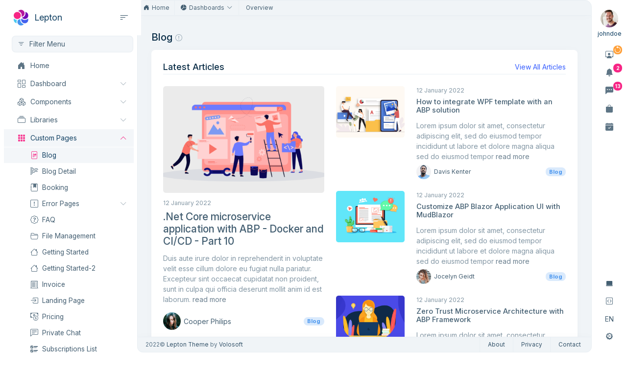

--- FILE ---
content_type: text/html
request_url: https://x.leptontheme.com/side-menu/custom-pages/blog
body_size: 13057
content:
<!DOCTYPE html>
<html lang="en">
  <head>
    <script type="text/javascript">
      var languages = JSON.parse(
        '{"en":{"displayName":"English","shortName":"EN"},"tr":{"displayName":"Turkish","shortName":"TR"},"de":{"displayName":"German","shortName":"DE"},"ch":{"displayName":"Chinese","shortName":"CH"},"ar":{"displayName":"Arabic - RTL","shortName":"AR","isRTL":true}}'
      );
    </script>

    <title>Lepton-X | Welcome</title>
    <base href="/side-menu/">
    <meta name="viewport" content="width=device-width,initial-scale=1.0">
    <meta charset="UTF-8">
    <link rel="icon" type="image/x-icon" href="assets/img/favicon.png">

    <link rel="stylesheet" href="app/libs/bootstrap-datepicker/css/bootstrap-datepicker.min.css">
    <link rel="stylesheet" href="app/libs/bootstrap-icons/font/bootstrap-icons.css">
    <link rel="stylesheet" id="lpx-js-bundle-style" href="app/css/js-bundle.css">
    <link rel="stylesheet" id="lpx-font-bundle-style" href="app/css/font-bundle.css">
    <link rel="stylesheet" id="lpx-layout-bundle-style-ltr" href="app/css/layout-bundle.css">
    <link rel="stylesheet" href="app/css/demo.css">
    <link rel="stylesheet" type="text/css" href="app/libs/highlight.js/styles/stackoverflow-dark.css">
    <link href="app/libs/jstree/themes/default/style.min.css" type="text/css" rel="stylesheet">
    <link href="app/libs/toastr/toastr.min.css" type="text/css" rel="stylesheet">
    <link href="app/libs/fullcalendar/main.min.css" type="text/css" rel="stylesheet">
    <script src="app/js/head.bundle.min.js"></script>
    <link href="app/libs/perfect-scrollbar/css/perfect-scrollbar.css" type="text/css" rel="stylesheet">
    <link href="app/libs/select2/css/select2.min.css" type="text/css" rel="stylesheet">
    <link href="app/libs/dropzone/dropzone.css" type="text/css" rel="stylesheet">
  <link type="text/css" data-thor="true" id="lpx-theme-bootstrap-light" href="app/css/bootstrap-light.css" rel="stylesheet"><link type="text/css" data-thor="true" id="lpx-theme-color-light" href="app/css/light.css" rel="stylesheet"><link type="text/css" data-thor="true" id="github-css" href="app/libs/highlight.js/styles/github.css" rel="stylesheet"></head>

  <body class="lpx-theme-light">
    <div id="lpx-wrapper">
      <div class="lpx-sidebar-container">
        <div class="lpx-sidebar lpx-scroll-container" id="lpx-sidebar">
          <nav class="lpx-nav">
            <div class="lpx-logo-container">
              <div class="lpx-brand-logo"></div>
              <div class="lpx-brand-name">Lepton</div>
              <i class="lpx-icon bi bi-filter-left menu-collapse-icon hidden-in-hover-trigger" aria-hidden="true" data-lpx-toggle="sidebar"></i>
            </div>

            <div class="lpx-menu-filter" data-lpx-menu-filter="sidebar">
              <i class="lpx-icon bi bi-filter menu-filter-icon" aria-hidden="true"></i>
              <input class="menu-filter-input hidden-in-hover-trigger" type="text" placeholder="Filter Menu">
              <span class="menu-filter-clear hidden"><i class="lpx-icon bi bi-x clear-icon" aria-hidden="true"></i></span>
            </div>

            <ul class="lpx-nav-menu" id="desktop-sidebar">
              <li class="outer-menu-item" id="" aria-label="Home">
                <a class="lpx-menu-item-link lpx-menu-item" tabindex="0" id="" href="./">
                  <span class="lpx-menu-item-icon"><i class="lpx-icon bi bi-house-door-fill" aria-hidden="true"></i></span>

                  <span class="lpx-menu-item-text hidden-in-hover-trigger">Home</span>
                </a>
              </li>

              <li class="outer-menu-item" id="dashboard" aria-label="Dashboard">
                <a class="lpx-menu-item-link lpx-menu-item" tabindex="0" id="dashboard">
                  <span class="lpx-menu-item-icon"><i class="lpx-icon bi bi-columns-gap" aria-hidden="true"></i></span>

                  <span class="lpx-menu-item-text hidden-in-hover-trigger">Dashboard</span>

                  <i class="dd-icon hidden-in-hover-trigger lpx-caret bi-chevron-down" aria-hidden="true"></i>
                </a>

                <ul class="lpx-inner-menu hidden-in-hover-trigger collapsed">
                  <li class="lpx-inner-menu-item">
                    <a class="lpx-menu-item-link lpx-menu-item" tabindex="0" id="" href="dashboard/finance-performance-dashboard">
                      <span class="lpx-menu-item-icon"><i class="lpx-icon bi bi-bar-chart" aria-hidden="true"></i></span>

                      <span class="lpx-menu-item-text hidden-in-hover-trigger">Finance Performance</span>
                    </a>
                  </li>

                  <li class="lpx-inner-menu-item">
                    <a class="lpx-menu-item-link lpx-menu-item" tabindex="0" id="" href="dashboard/store-analytics-dashboard">
                      <span class="lpx-menu-item-icon"><i class="lpx-icon bi bi-shop-window" aria-hidden="true"></i></span>

                      <span class="lpx-menu-item-text hidden-in-hover-trigger">Store Analytics</span>
                    </a>
                  </li>

                  <li class="lpx-inner-menu-item">
                    <a class="lpx-menu-item-link lpx-menu-item" tabindex="0" id="" href="dashboard/website-analytics-dashboard">
                      <span class="lpx-menu-item-icon"><i class="lpx-icon bi bi-window-sidebar" aria-hidden="true"></i></span>

                      <span class="lpx-menu-item-text hidden-in-hover-trigger">Website Analytics</span>
                    </a>
                  </li>

                  <li class="lpx-inner-menu-item">
                    <a class="lpx-menu-item-link lpx-menu-item" tabindex="0" id="" href="dashboard/marketing-dashboard">
                      <span class="lpx-menu-item-icon"><i class="lpx-icon bi bi-wallet2" aria-hidden="true"></i></span>

                      <span class="lpx-menu-item-text hidden-in-hover-trigger">Marketing</span>
                    </a>
                  </li>

                  <li class="lpx-inner-menu-item">
                    <a class="lpx-menu-item-link lpx-menu-item" tabindex="0" id="" href="dashboard/projects-dashboard">
                      <span class="lpx-menu-item-icon"><i class="lpx-icon bi bi-clipboard2-data" aria-hidden="true"></i></span>

                      <span class="lpx-menu-item-text hidden-in-hover-trigger">Projects</span>
                    </a>
                  </li>

                  <li class="lpx-inner-menu-item">
                    <a class="lpx-menu-item-link lpx-menu-item" tabindex="0" id="" href="dashboard/NFT-Marketplace">
                      <span class="lpx-menu-item-icon"><i class="lpx-icon bi bi-postage-heart" aria-hidden="true"></i></span>

                      <span class="lpx-menu-item-text hidden-in-hover-trigger">NFT Marketplace</span>
                    </a>
                  </li>
                </ul>
              </li>

              <li class="outer-menu-item" id="components" aria-label="Components">
                <a class="lpx-menu-item-link lpx-menu-item" tabindex="0" id="components">
                  <span class="lpx-menu-item-icon"><i class="lpx-icon bi bi-boxes" aria-hidden="true"></i></span>

                  <span class="lpx-menu-item-text hidden-in-hover-trigger">Components</span>

                  <i class="dd-icon hidden-in-hover-trigger lpx-caret bi-chevron-down" aria-hidden="true"></i>
                </a>

                <ul class="lpx-inner-menu hidden-in-hover-trigger collapsed">
                  <li class="lpx-inner-menu-item">
                    <a class="lpx-menu-item-link lpx-menu-item" tabindex="0" id="">
                      <span class="lpx-menu-item-icon"><i class="lpx-icon bi bi-bootstrap" aria-hidden="true"></i></span>

                      <span class="lpx-menu-item-text hidden-in-hover-trigger">Bootstrap Components</span>

                      <i class="dd-icon hidden-in-hover-trigger lpx-caret bi-chevron-down" aria-hidden="true"></i>
                    </a>

                    <ul class="lpx-inner-menu hidden-in-hover-trigger collapsed">
                      <li class="lpx-inner-menu-item">
                        <a class="lpx-menu-item-link lpx-menu-item" tabindex="0" id="" href="components/bootstrap/accordion">
                          <span class="lpx-menu-item-text hidden-in-hover-trigger">Accordion</span>
                        </a>
                      </li>

                      <li class="lpx-inner-menu-item">
                        <a class="lpx-menu-item-link lpx-menu-item" tabindex="0" id="" href="components/bootstrap/alert">
                          <span class="lpx-menu-item-text hidden-in-hover-trigger">Alert</span>
                        </a>
                      </li>

                      <li class="lpx-inner-menu-item">
                        <a class="lpx-menu-item-link lpx-menu-item" tabindex="0" id="" href="components/bootstrap/badge">
                          <span class="lpx-menu-item-text hidden-in-hover-trigger">Badge</span>
                        </a>
                      </li>

                      <li class="lpx-inner-menu-item">
                        <a class="lpx-menu-item-link lpx-menu-item" tabindex="0" id="" href="components/bootstrap/border">
                          <span class="lpx-menu-item-text hidden-in-hover-trigger">Border</span>
                        </a>
                      </li>

                      <li class="lpx-inner-menu-item">
                        <a class="lpx-menu-item-link lpx-menu-item" tabindex="0" id="" href="components/bootstrap/breadcrumb">
                          <span class="lpx-menu-item-text hidden-in-hover-trigger">Breadcrumb</span>
                        </a>
                      </li>

                      <li class="lpx-inner-menu-item">
                        <a class="lpx-menu-item-link lpx-menu-item" tabindex="0" id="" href="components/bootstrap/button">
                          <span class="lpx-menu-item-text hidden-in-hover-trigger">Button</span>
                        </a>
                      </li>

                      <li class="lpx-inner-menu-item">
                        <a class="lpx-menu-item-link lpx-menu-item" tabindex="0" id="" href="components/bootstrap/button-group">
                          <span class="lpx-menu-item-text hidden-in-hover-trigger">Button Group</span>
                        </a>
                      </li>

                      <li class="lpx-inner-menu-item">
                        <a class="lpx-menu-item-link lpx-menu-item" tabindex="0" id="" href="components/bootstrap/card">
                          <span class="lpx-menu-item-text hidden-in-hover-trigger">Card</span>
                        </a>
                      </li>

                      <li class="lpx-inner-menu-item">
                        <a class="lpx-menu-item-link lpx-menu-item" tabindex="0" id="" href="components/bootstrap/carousel">
                          <span class="lpx-menu-item-text hidden-in-hover-trigger">Carousel</span>
                        </a>
                      </li>

                      <li class="lpx-inner-menu-item">
                        <a class="lpx-menu-item-link lpx-menu-item" tabindex="0" id="" href="components/bootstrap/close-button">
                          <span class="lpx-menu-item-text hidden-in-hover-trigger">Close Button</span>
                        </a>
                      </li>

                      <li class="lpx-inner-menu-item">
                        <a class="lpx-menu-item-link lpx-menu-item" tabindex="0" id="" href="components/bootstrap/collapse">
                          <span class="lpx-menu-item-text hidden-in-hover-trigger">Collapse</span>
                        </a>
                      </li>

                      <li class="lpx-inner-menu-item">
                        <a class="lpx-menu-item-link lpx-menu-item" tabindex="0" id="" href="components/bootstrap/dropdown">
                          <span class="lpx-menu-item-text hidden-in-hover-trigger">Dropdown</span>
                        </a>
                      </li>

                      <li class="lpx-inner-menu-item">
                        <a class="lpx-menu-item-link lpx-menu-item" tabindex="0" id="" href="components/bootstrap/icon">
                          <span class="lpx-menu-item-text hidden-in-hover-trigger">Icon</span>
                        </a>
                      </li>

                      <li class="lpx-inner-menu-item">
                        <a class="lpx-menu-item-link lpx-menu-item" tabindex="0" id="" href="components/bootstrap/list-group">
                          <span class="lpx-menu-item-text hidden-in-hover-trigger">List Group</span>
                        </a>
                      </li>

                      <li class="lpx-inner-menu-item">
                        <a class="lpx-menu-item-link lpx-menu-item" tabindex="0" id="" href="components/bootstrap/modal">
                          <span class="lpx-menu-item-text hidden-in-hover-trigger">Modal</span>
                        </a>
                      </li>

                      <li class="lpx-inner-menu-item">
                        <a class="lpx-menu-item-link lpx-menu-item" tabindex="0" id="" href="components/bootstrap/nav">
                          <span class="lpx-menu-item-text hidden-in-hover-trigger">Nav</span>
                        </a>
                      </li>

                      <li class="lpx-inner-menu-item">
                        <a class="lpx-menu-item-link lpx-menu-item" tabindex="0" id="" href="components/bootstrap/navbar">
                          <span class="lpx-menu-item-text hidden-in-hover-trigger">Navbar</span>
                        </a>
                      </li>

                      <li class="lpx-inner-menu-item">
                        <a class="lpx-menu-item-link lpx-menu-item" tabindex="0" id="" href="components/bootstrap/offcanvas">
                          <span class="lpx-menu-item-text hidden-in-hover-trigger">Offcanvas</span>
                        </a>
                      </li>

                      <li class="lpx-inner-menu-item">
                        <a class="lpx-menu-item-link lpx-menu-item" tabindex="0" id="" href="components/bootstrap/pagination">
                          <span class="lpx-menu-item-text hidden-in-hover-trigger">Pagination</span>
                        </a>
                      </li>

                      <li class="lpx-inner-menu-item">
                        <a class="lpx-menu-item-link lpx-menu-item" tabindex="0" id="" href="components/bootstrap/progress">
                          <span class="lpx-menu-item-text hidden-in-hover-trigger">Progress Bar</span>
                        </a>
                      </li>

                      <li class="lpx-inner-menu-item">
                        <a class="lpx-menu-item-link lpx-menu-item" tabindex="0" id="" href="components/bootstrap/scrollspy">
                          <span class="lpx-menu-item-text hidden-in-hover-trigger">Scrollspy</span>
                        </a>
                      </li>

                      <li class="lpx-inner-menu-item">
                        <a class="lpx-menu-item-link lpx-menu-item" tabindex="0" id="" href="components/bootstrap/spinner">
                          <span class="lpx-menu-item-text hidden-in-hover-trigger">Spinners</span>
                        </a>
                      </li>

                      <li class="lpx-inner-menu-item">
                        <a class="lpx-menu-item-link lpx-menu-item" tabindex="0" id="" href="components/bootstrap/table">
                          <span class="lpx-menu-item-text hidden-in-hover-trigger">Table</span>
                        </a>
                      </li>

                      <li class="lpx-inner-menu-item">
                        <a class="lpx-menu-item-link lpx-menu-item" tabindex="0" id="" href="components/bootstrap/tooltip-popover">
                          <span class="lpx-menu-item-text hidden-in-hover-trigger">Tooltips Popover</span>
                        </a>
                      </li>
                    </ul>
                  </li>

                  <li class="lpx-inner-menu-item">
                    <a class="lpx-menu-item-link lpx-menu-item" tabindex="0" id="">
                      <span class="lpx-menu-item-icon"><i class="lpx-icon bi bi-input-cursor-text" aria-hidden="true"></i></span>

                      <span class="lpx-menu-item-text hidden-in-hover-trigger">Bootstrap Forms</span>

                      <i class="dd-icon hidden-in-hover-trigger lpx-caret bi-chevron-down" aria-hidden="true"></i>
                    </a>

                    <ul class="lpx-inner-menu hidden-in-hover-trigger collapsed">
                      <li class="lpx-inner-menu-item">
                        <a class="lpx-menu-item-link lpx-menu-item" tabindex="0" id="" href="components/bootstrap/form-controls">
                          <span class="lpx-menu-item-text hidden-in-hover-trigger">Form Controls</span>
                        </a>
                      </li>

                      <li class="lpx-inner-menu-item">
                        <a class="lpx-menu-item-link lpx-menu-item" tabindex="0" id="" href="components/bootstrap/select">
                          <span class="lpx-menu-item-text hidden-in-hover-trigger">Select</span>
                        </a>
                      </li>

                      <li class="lpx-inner-menu-item">
                        <a class="lpx-menu-item-link lpx-menu-item" tabindex="0" id="" href="components/bootstrap/check-radio">
                          <span class="lpx-menu-item-text hidden-in-hover-trigger">Check & Radio</span>
                        </a>
                      </li>

                      <li class="lpx-inner-menu-item">
                        <a class="lpx-menu-item-link lpx-menu-item" tabindex="0" id="" href="components/bootstrap/input-group">
                          <span class="lpx-menu-item-text hidden-in-hover-trigger">Input Groups</span>
                        </a>
                      </li>

                      <li class="lpx-inner-menu-item">
                        <a class="lpx-menu-item-link lpx-menu-item" tabindex="0" id="" href="components/bootstrap/form-validation">
                          <span class="lpx-menu-item-text hidden-in-hover-trigger">Validation</span>
                        </a>
                      </li>

                      <li class="lpx-inner-menu-item">
                        <a class="lpx-menu-item-link lpx-menu-item" tabindex="0" id="" href="components/bootstrap/form-layout">
                          <span class="lpx-menu-item-text hidden-in-hover-trigger">Layout</span>
                        </a>
                      </li>

                      <li class="lpx-inner-menu-item">
                        <a class="lpx-menu-item-link lpx-menu-item" tabindex="0" id="" href="components/bootstrap/range">
                          <span class="lpx-menu-item-text hidden-in-hover-trigger">Range</span>
                        </a>
                      </li>

                      <li class="lpx-inner-menu-item">
                        <a class="lpx-menu-item-link lpx-menu-item" tabindex="0" id="" href="components/bootstrap/floating-label">
                          <span class="lpx-menu-item-text hidden-in-hover-trigger">Floating Label</span>
                        </a>
                      </li>
                    </ul>
                  </li>
                </ul>
              </li>

              <li class="outer-menu-item" id="" aria-label="Libraries">
                <a class="lpx-menu-item-link lpx-menu-item" tabindex="0" id="">
                  <span class="lpx-menu-item-icon"><i class="lpx-icon bi bi-collection" aria-hidden="true"></i></span>

                  <span class="lpx-menu-item-text hidden-in-hover-trigger">Libraries</span>

                  <i class="dd-icon hidden-in-hover-trigger lpx-caret bi-chevron-down" aria-hidden="true"></i>
                </a>

                <ul class="lpx-inner-menu hidden-in-hover-trigger collapsed">
                  <li class="lpx-inner-menu-item">
                    <a class="lpx-menu-item-link lpx-menu-item" tabindex="0" id="" href="libraries/apexcharts">
                      <span class="lpx-menu-item-icon"><i class="lpx-icon bi bi-pie-chart" aria-hidden="true"></i></span>

                      <span class="lpx-menu-item-text hidden-in-hover-trigger">ApexCharts</span>
                    </a>
                  </li>

                  <li class="lpx-inner-menu-item">
                    <a class="lpx-menu-item-link lpx-menu-item" tabindex="0" id="" href="libraries/datatables">
                      <span class="lpx-menu-item-icon"><i class="lpx-icon bi bi-table" aria-hidden="true"></i></span>

                      <span class="lpx-menu-item-text hidden-in-hover-trigger">DataTables</span>
                    </a>
                  </li>

                  <li class="lpx-inner-menu-item">
                    <a class="lpx-menu-item-link lpx-menu-item" tabindex="0" id="" href="libraries/dropzone">
                      <span class="lpx-menu-item-icon"><i class="lpx-icon bi bi-upload" aria-hidden="true"></i></span>

                      <span class="lpx-menu-item-text hidden-in-hover-trigger">Dropzone</span>
                    </a>
                  </li>

                  <li class="lpx-inner-menu-item">
                    <a class="lpx-menu-item-link lpx-menu-item" tabindex="0" id="" href="libraries/fullcalendar">
                      <span class="lpx-menu-item-icon"><i class="lpx-icon bi bi-calendar3" aria-hidden="true"></i></span>

                      <span class="lpx-menu-item-text hidden-in-hover-trigger">FullCalendar</span>
                    </a>
                  </li>

                  <li class="lpx-inner-menu-item">
                    <a class="lpx-menu-item-link lpx-menu-item" tabindex="0" id="" href="libraries/input-mask">
                      <span class="lpx-menu-item-icon"><i class="lpx-icon bi bi-textarea-t" aria-hidden="true"></i></span>

                      <span class="lpx-menu-item-text hidden-in-hover-trigger">InputMask</span>
                    </a>
                  </li>

                  <li class="lpx-inner-menu-item">
                    <a class="lpx-menu-item-link lpx-menu-item" tabindex="0" id="" href="libraries/jsTree">
                      <span class="lpx-menu-item-icon"><i class="lpx-icon bi bi-diagram-3" aria-hidden="true"></i></span>

                      <span class="lpx-menu-item-text hidden-in-hover-trigger">jsTree</span>
                    </a>
                  </li>

                  <li class="lpx-inner-menu-item">
                    <a class="lpx-menu-item-link lpx-menu-item" tabindex="0" id="" href="libraries/select2">
                      <span class="lpx-menu-item-icon"><i class="lpx-icon bi bi-textarea" aria-hidden="true"></i></span>

                      <span class="lpx-menu-item-text hidden-in-hover-trigger">Select2</span>
                    </a>
                  </li>

                  <li class="lpx-inner-menu-item">
                    <a class="lpx-menu-item-link lpx-menu-item" tabindex="0" id="" href="libraries/sweetalert2">
                      <span class="lpx-menu-item-icon"><i class="lpx-icon bi bi-card-text" aria-hidden="true"></i></span>

                      <span class="lpx-menu-item-text hidden-in-hover-trigger">Sweetalert2</span>
                    </a>
                  </li>

                  <li class="lpx-inner-menu-item">
                    <a class="lpx-menu-item-link lpx-menu-item" tabindex="0" id="" href="libraries/toastr">
                      <span class="lpx-menu-item-icon"><i class="lpx-icon bi bi-usb-c-fill" aria-hidden="true"></i></span>

                      <span class="lpx-menu-item-text hidden-in-hover-trigger">Toastr</span>
                    </a>
                  </li>
                </ul>
              </li>

              <li class="outer-menu-item" id="" aria-label="Custom Pages">
                <a class="lpx-menu-item-link lpx-menu-item" tabindex="0" id="">
                  <span class="lpx-menu-item-icon"><i class="lpx-icon bi bi-grid-3x3-gap-fill" aria-hidden="true"></i></span>

                  <span class="lpx-menu-item-text hidden-in-hover-trigger">Custom Pages</span>

                  <i class="dd-icon hidden-in-hover-trigger lpx-caret bi-chevron-down" aria-hidden="true"></i>
                </a>

                <ul class="lpx-inner-menu hidden-in-hover-trigger collapsed">
                  <li class="lpx-inner-menu-item">
                    <a class="lpx-menu-item-link lpx-menu-item" tabindex="0" id="" href="custom-pages/blog">
                      <span class="lpx-menu-item-icon"><i class="lpx-icon bi bi-file-richtext" aria-hidden="true"></i></span>

                      <span class="lpx-menu-item-text hidden-in-hover-trigger">Blog</span>
                    </a>
                  </li>

                  <li class="lpx-inner-menu-item">
                    <a class="lpx-menu-item-link lpx-menu-item" tabindex="0" id="" href="custom-pages/blog-detail">
                      <span class="lpx-menu-item-icon"><i class="lpx-icon bi bi-body-text" aria-hidden="true"></i></span>

                      <span class="lpx-menu-item-text hidden-in-hover-trigger">Blog Detail</span>
                    </a>
                  </li>

                  <li class="lpx-inner-menu-item">
                    <a class="lpx-menu-item-link lpx-menu-item" tabindex="0" id="" href="custom-pages/booking">
                      <span class="lpx-menu-item-icon"><i class="lpx-icon bi-journal-bookmark-fill" aria-hidden="true"></i></span>

                      <span class="lpx-menu-item-text hidden-in-hover-trigger">Booking</span>
                    </a>
                  </li>

                  <li class="lpx-inner-menu-item">
                    <a class="lpx-menu-item-link lpx-menu-item" tabindex="0" id="">
                      <span class="lpx-menu-item-icon"><i class="lpx-icon bi bi-exclamation-square" aria-hidden="true"></i></span>

                      <span class="lpx-menu-item-text hidden-in-hover-trigger">Error Pages</span>

                      <i class="dd-icon hidden-in-hover-trigger lpx-caret bi-chevron-down" aria-hidden="true"></i>
                    </a>

                    <ul class="lpx-inner-menu hidden-in-hover-trigger collapsed">
                      <li class="lpx-inner-menu-item">
                        <a class="lpx-menu-item-link lpx-menu-item" tabindex="0" id="" href="custom-pages/error-pages/401">
                          <span class="lpx-menu-item-text hidden-in-hover-trigger">401</span>
                        </a>
                      </li>

                      <li class="lpx-inner-menu-item">
                        <a class="lpx-menu-item-link lpx-menu-item" tabindex="0" id="" href="custom-pages/error-pages/403">
                          <span class="lpx-menu-item-text hidden-in-hover-trigger">403</span>
                        </a>
                      </li>

                      <li class="lpx-inner-menu-item">
                        <a class="lpx-menu-item-link lpx-menu-item" tabindex="0" id="" href="custom-pages/error-pages/404">
                          <span class="lpx-menu-item-text hidden-in-hover-trigger">404</span>
                        </a>
                      </li>

                      <li class="lpx-inner-menu-item">
                        <a class="lpx-menu-item-link lpx-menu-item" tabindex="0" id="" href="custom-pages/error-pages/500">
                          <span class="lpx-menu-item-text hidden-in-hover-trigger">500</span>
                        </a>
                      </li>
                    </ul>
                  </li>

                  <li class="lpx-inner-menu-item">
                    <a class="lpx-menu-item-link lpx-menu-item" tabindex="0" id="" href="custom-pages/faq">
                      <span class="lpx-menu-item-icon"><i class="lpx-icon bi bi-patch-question" aria-hidden="true"></i></span>

                      <span class="lpx-menu-item-text hidden-in-hover-trigger">FAQ</span>
                    </a>
                  </li>

                  <li class="lpx-inner-menu-item">
                    <a class="lpx-menu-item-link lpx-menu-item" tabindex="0" id="" href="custom-pages/file-management">
                      <span class="lpx-menu-item-icon"><i class="lpx-icon bi bi-folder2-open" aria-hidden="true"></i></span>

                      <span class="lpx-menu-item-text hidden-in-hover-trigger">File Management </span>
                    </a>
                  </li>

                  <li class="lpx-inner-menu-item">
                    <a class="lpx-menu-item-link lpx-menu-item" tabindex="0" id="" href="custom-pages/getting-started">
                      <span class="lpx-menu-item-icon"><i class="lpx-icon bi bi-house" aria-hidden="true"></i></span>

                      <span class="lpx-menu-item-text hidden-in-hover-trigger">Getting Started </span>
                    </a>
                  </li>

                  <li class="lpx-inner-menu-item">
                    <a class="lpx-menu-item-link lpx-menu-item" tabindex="0" id="" href="custom-pages/getting-started-2">
                      <span class="lpx-menu-item-icon"><i class="lpx-icon bi bi-house" aria-hidden="true"></i></span>

                      <span class="lpx-menu-item-text hidden-in-hover-trigger">Getting Started-2</span>
                    </a>
                  </li>

                  <li class="lpx-inner-menu-item">
                    <a class="lpx-menu-item-link lpx-menu-item" tabindex="0" id="" href="custom-pages/invoice">
                      <span class="lpx-menu-item-icon"><i class="lpx-icon bi bi-receipt-cutoff" aria-hidden="true"></i></span>

                      <span class="lpx-menu-item-text hidden-in-hover-trigger">Invoice</span>
                    </a>
                  </li>

                  <li class="lpx-inner-menu-item">
                    <a class="lpx-menu-item-link lpx-menu-item" tabindex="0" id="" href="custom-pages/landing-page">
                      <span class="lpx-menu-item-icon"><i class="lpx-icon bi bi-box-arrow-in-right" aria-hidden="true"></i></span>

                      <span class="lpx-menu-item-text hidden-in-hover-trigger">Landing Page</span>
                    </a>
                  </li>

                  <li class="lpx-inner-menu-item">
                    <a class="lpx-menu-item-link lpx-menu-item" tabindex="0" id="" href="custom-pages/pricing">
                      <span class="lpx-menu-item-icon"><i class="lpx-icon bi bi-cash-coin" aria-hidden="true"></i></span>

                      <span class="lpx-menu-item-text hidden-in-hover-trigger">Pricing</span>
                    </a>
                  </li>

                  <li class="lpx-inner-menu-item">
                    <a class="lpx-menu-item-link lpx-menu-item" tabindex="0" id="" href="custom-pages/private-chat">
                      <span class="lpx-menu-item-icon"><i class="lpx-icon bi bi-chat-left-text" aria-hidden="true"></i></span>

                      <span class="lpx-menu-item-text hidden-in-hover-trigger">Private Chat</span>
                    </a>
                  </li>

                  <li class="lpx-inner-menu-item">
                    <a class="lpx-menu-item-link lpx-menu-item" tabindex="0" id="" href="custom-pages/subscriptions-list">
                      <span class="lpx-menu-item-icon"><i class="lpx-icon bi bi-ui-checks" aria-hidden="true"></i></span>

                      <span class="lpx-menu-item-text hidden-in-hover-trigger">Subscriptions List</span>
                    </a>
                  </li>

                  <li class="lpx-inner-menu-item">
                    <a class="lpx-menu-item-link lpx-menu-item" tabindex="0" id="" href="custom-pages/qa-list-page">
                      <span class="lpx-menu-item-icon"><i class="lpx-icon bi bi-ui-checks" aria-hidden="true"></i></span>

                      <span class="lpx-menu-item-text hidden-in-hover-trigger">QA List</span>
                    </a>
                  </li>

                  <li class="lpx-inner-menu-item">
                    <a class="lpx-menu-item-link lpx-menu-item" tabindex="0" id="" href="custom-pages/qa-detail-page">
                      <span class="lpx-menu-item-icon"><i class="lpx-icon bi bi-ui-checks" aria-hidden="true"></i></span>

                      <span class="lpx-menu-item-text hidden-in-hover-trigger">QA Detail</span>
                    </a>
                  </li>

                  <li class="lpx-inner-menu-item">
                    <a class="lpx-menu-item-link lpx-menu-item" tabindex="0" id="" href="custom-pages/user-profile">
                      <span class="lpx-menu-item-icon"><i class="lpx-icon bi bi-person-circle" aria-hidden="true"></i></span>

                      <span class="lpx-menu-item-text hidden-in-hover-trigger">User Profile</span>
                    </a>
                  </li>

                  <li class="lpx-inner-menu-item">
                    <a class="lpx-menu-item-link lpx-menu-item" tabindex="0" id="" href="custom-pages/wizard-horizontal">
                      <span class="lpx-menu-item-icon"><i class="lpx-icon bi bi-magic" aria-hidden="true"></i></span>

                      <span class="lpx-menu-item-text hidden-in-hover-trigger">Wizard Horizontal</span>
                    </a>
                  </li>

                  <li class="lpx-inner-menu-item">
                    <a class="lpx-menu-item-link lpx-menu-item" tabindex="0" id="" href="custom-pages/wizard-vertical">
                      <span class="lpx-menu-item-icon"><i class="lpx-icon bi bi-magic" aria-hidden="true"></i></span>

                      <span class="lpx-menu-item-text hidden-in-hover-trigger">Wizard Vertical</span>
                    </a>
                  </li>

                  <li class="lpx-inner-menu-item">
                    <a class="lpx-menu-item-link lpx-menu-item" tabindex="0" id="" href="custom-pages/jobs">
                      <span class="lpx-menu-item-icon"><i class="lpx-icon bi-briefcase" aria-hidden="true"></i></span>

                      <span class="lpx-menu-item-text hidden-in-hover-trigger">Jobs</span>
                    </a>
                  </li>
                </ul>
              </li>

              <li class="outer-menu-item" id="" aria-label="Account Pages">
                <a class="lpx-menu-item-link lpx-menu-item" tabindex="0" id="">
                  <span class="lpx-menu-item-icon"><i class="lpx-icon bi bi-person-circle" aria-hidden="true"></i></span>

                  <span class="lpx-menu-item-text hidden-in-hover-trigger">Account Pages</span>

                  <i class="dd-icon hidden-in-hover-trigger lpx-caret bi-chevron-down" aria-hidden="true"></i>
                </a>

                <ul class="lpx-inner-menu hidden-in-hover-trigger collapsed">
                  <li class="lpx-inner-menu-item">
                    <a class="lpx-menu-item-link lpx-menu-item" tabindex="0" id="">
                      <span class="lpx-menu-item-icon"><i class="lpx-icon bi bi-box-arrow-in-right" aria-hidden="true"></i></span>

                      <span class="lpx-menu-item-text hidden-in-hover-trigger">Login Pages</span>

                      <i class="dd-icon hidden-in-hover-trigger lpx-caret bi-chevron-down" aria-hidden="true"></i>
                    </a>

                    <ul class="lpx-inner-menu hidden-in-hover-trigger collapsed">
                      <li class="lpx-inner-menu-item">
                        <a class="lpx-menu-item-link lpx-menu-item" tabindex="0" id="" href="login-pages/login-1">
                          <span class="lpx-menu-item-text hidden-in-hover-trigger">Login 1</span>
                        </a>
                      </li>

                      <li class="lpx-inner-menu-item">
                        <a class="lpx-menu-item-link lpx-menu-item" tabindex="0" id="" href="login-pages/login-2">
                          <span class="lpx-menu-item-text hidden-in-hover-trigger">Login 2</span>
                        </a>
                      </li>

                      <li class="lpx-inner-menu-item">
                        <a class="lpx-menu-item-link lpx-menu-item" tabindex="0" id="" href="login-pages/login-3">
                          <span class="lpx-menu-item-text hidden-in-hover-trigger">Login 3</span>
                        </a>
                      </li>
                    </ul>
                  </li>

                  <li class="lpx-inner-menu-item">
                    <a class="lpx-menu-item-link lpx-menu-item" tabindex="0" id="">
                      <span class="lpx-menu-item-icon"><i class="lpx-icon bi bi-person-bounding-box" aria-hidden="true"></i></span>

                      <span class="lpx-menu-item-text hidden-in-hover-trigger">Register Pages</span>

                      <i class="dd-icon hidden-in-hover-trigger lpx-caret bi-chevron-down" aria-hidden="true"></i>
                    </a>

                    <ul class="lpx-inner-menu hidden-in-hover-trigger collapsed">
                      <li class="lpx-inner-menu-item">
                        <a class="lpx-menu-item-link lpx-menu-item" tabindex="0" id="" href="login-pages/register-1">
                          <span class="lpx-menu-item-text hidden-in-hover-trigger">Register 1</span>
                        </a>
                      </li>

                      <li class="lpx-inner-menu-item">
                        <a class="lpx-menu-item-link lpx-menu-item" tabindex="0" id="" href="login-pages/register-2">
                          <span class="lpx-menu-item-text hidden-in-hover-trigger">Register 2</span>
                        </a>
                      </li>

                      <li class="lpx-inner-menu-item">
                        <a class="lpx-menu-item-link lpx-menu-item" tabindex="0" id="" href="login-pages/register-3">
                          <span class="lpx-menu-item-text hidden-in-hover-trigger">Register 3</span>
                        </a>
                      </li>
                    </ul>
                  </li>

                  <li class="lpx-inner-menu-item">
                    <a class="lpx-menu-item-link lpx-menu-item" tabindex="0" id="">
                      <span class="lpx-menu-item-icon"><i class="lpx-icon bi bi-asterisk" aria-hidden="true"></i></span>

                      <span class="lpx-menu-item-text hidden-in-hover-trigger">Forgot Password Pages</span>

                      <i class="dd-icon hidden-in-hover-trigger lpx-caret bi-chevron-down" aria-hidden="true"></i>
                    </a>

                    <ul class="lpx-inner-menu hidden-in-hover-trigger collapsed">
                      <li class="lpx-inner-menu-item">
                        <a class="lpx-menu-item-link lpx-menu-item" tabindex="0" id="" href="login-pages/forgot-password-1">
                          <span class="lpx-menu-item-text hidden-in-hover-trigger">Forgot Password 1</span>
                        </a>
                      </li>

                      <li class="lpx-inner-menu-item">
                        <a class="lpx-menu-item-link lpx-menu-item" tabindex="0" id="" href="login-pages/forgot-password-2">
                          <span class="lpx-menu-item-text hidden-in-hover-trigger">Forgot Password 2</span>
                        </a>
                      </li>

                      <li class="lpx-inner-menu-item">
                        <a class="lpx-menu-item-link lpx-menu-item" tabindex="0" id="" href="login-pages/forgot-password-3">
                          <span class="lpx-menu-item-text hidden-in-hover-trigger">Forgot Password 3</span>
                        </a>
                      </li>
                    </ul>
                  </li>
                </ul>
              </li>

              <li class="outer-menu-item" id="" aria-label="Widgets">
                <a class="lpx-menu-item-link lpx-menu-item" tabindex="0" id="">
                  <span class="lpx-menu-item-icon"><i class="lpx-icon bi bi-window-sidebar" aria-hidden="true"></i></span>

                  <span class="lpx-menu-item-text hidden-in-hover-trigger">Widgets</span>

                  <i class="dd-icon hidden-in-hover-trigger lpx-caret bi-chevron-down" aria-hidden="true"></i>
                </a>

                <ul class="lpx-inner-menu hidden-in-hover-trigger collapsed">
                  <li class="lpx-inner-menu-item">
                    <a class="lpx-menu-item-link lpx-menu-item" tabindex="0" id="" href="widgets/charts">
                      <span class="lpx-menu-item-icon"><i class="lpx-icon bi bi-pie-chart-fill" aria-hidden="true"></i></span>

                      <span class="lpx-menu-item-text hidden-in-hover-trigger">Charts</span>
                    </a>
                  </li>

                  <li class="lpx-inner-menu-item">
                    <a class="lpx-menu-item-link lpx-menu-item" tabindex="0" id="" href="widgets/feeds">
                      <span class="lpx-menu-item-icon"><i class="lpx-icon bi bi-chat-right-text" aria-hidden="true"></i></span>

                      <span class="lpx-menu-item-text hidden-in-hover-trigger">Feeds</span>
                    </a>
                  </li>

                  <li class="lpx-inner-menu-item">
                    <a class="lpx-menu-item-link lpx-menu-item" tabindex="0" id="" href="widgets/list">
                      <span class="lpx-menu-item-icon"><i class="lpx-icon bi bi-list-ul" aria-hidden="true"></i></span>

                      <span class="lpx-menu-item-text hidden-in-hover-trigger">List</span>
                    </a>
                  </li>

                  <li class="lpx-inner-menu-item">
                    <a class="lpx-menu-item-link lpx-menu-item" tabindex="0" id="" href="widgets/mixed">
                      <span class="lpx-menu-item-icon"><i class="lpx-icon bi bi-shuffle" aria-hidden="true"></i></span>

                      <span class="lpx-menu-item-text hidden-in-hover-trigger">Mixed</span>
                    </a>
                  </li>

                  <li class="lpx-inner-menu-item">
                    <a class="lpx-menu-item-link lpx-menu-item" tabindex="0" id="" href="widgets/statistics">
                      <span class="lpx-menu-item-icon"><i class="lpx-icon bi bi-bar-chart-fill" aria-hidden="true"></i></span>

                      <span class="lpx-menu-item-text hidden-in-hover-trigger">Statistics</span>
                    </a>
                  </li>

                  <li class="lpx-inner-menu-item">
                    <a class="lpx-menu-item-link lpx-menu-item" tabindex="0" id="" href="widgets/tables">
                      <span class="lpx-menu-item-icon"><i class="lpx-icon bi bi-table" aria-hidden="true"></i></span>

                      <span class="lpx-menu-item-text hidden-in-hover-trigger">Tables</span>
                    </a>
                  </li>
                </ul>
              </li>
            </ul>
          </nav>
        </div>

        <script>
          window.sideMenuItems = [
            { text: 'Home', href: './', icon: 'bi bi-house-door-fill', mobile: true },
            {
              text: 'Dashboard',
              id: 'dashboard',
              icon: 'bi bi-columns-gap',
              mobile: true,
              children: [
                {
                  text: 'Finance Performance',
                  href: 'dashboard/finance-performance-dashboard',
                  icon: 'bi bi-bar-chart',
                },
                { text: 'Store Analytics', href: 'dashboard/store-analytics-dashboard', icon: 'bi bi-shop-window' },
                {
                  text: 'Website Analytics',
                  href: 'dashboard/website-analytics-dashboard',
                  icon: 'bi bi-window-sidebar',
                },
                { text: 'Marketing', href: 'dashboard/marketing-dashboard', icon: 'bi bi-wallet2' },
                { text: 'Projects', href: 'dashboard/projects-dashboard', icon: 'bi bi-clipboard2-data' },
                { text: 'NFT Marketplace', href: 'dashboard/NFT-Marketplace', icon: 'bi bi-postage-heart' },
              ],
            },
            {
              text: 'Components',
              icon: 'bi bi-boxes',
              children: [
                {
                  text: 'Bootstrap Components',
                  icon: 'bi bi-bootstrap',
                  children: [
                    { text: 'Accordion', href: 'components/bootstrap/accordion' },
                    { text: 'Alert', href: 'components/bootstrap/alert' },
                    { text: 'Badge', href: 'components/bootstrap/badge' },
                    { text: 'Border', href: 'components/bootstrap/border' },
                    { text: 'Breadcrumb', href: 'components/bootstrap/breadcrumb' },
                    { text: 'Button', href: 'components/bootstrap/button' },
                    { text: 'Button Group', href: 'components/bootstrap/button-group' },
                    { text: 'Card', href: 'components/bootstrap/card' },
                    { text: 'Carousel', href: 'components/bootstrap/carousel' },
                    { text: 'Close Button', href: 'components/bootstrap/close-button' },
                    { text: 'Collapse', href: 'components/bootstrap/collapse' },
                    { text: 'Dropdown', href: 'components/bootstrap/dropdown' },
                    { text: 'Icon', href: 'components/bootstrap/icon' },
                    { text: 'List Group', href: 'components/bootstrap/list-group' },
                    { text: 'Modal', href: 'components/bootstrap/modal' },
                    { text: 'Nav', href: 'components/bootstrap/nav' },
                    { text: 'Navbar', href: 'components/bootstrap/navbar' },
                    { text: 'Offcanvas', href: 'components/bootstrap/offcanvas' },
                    { text: 'Pagination', href: 'components/bootstrap/pagination' },
                    { text: 'Progress Bar', href: 'components/bootstrap/progress' },
                    { text: 'Scrollspy', href: 'components/bootstrap/scrollspy' },
                    { text: 'Spinners', href: 'components/bootstrap/spinner' },
                    { text: 'Table', href: 'components/bootstrap/table' },
                    { text: 'Tooltips Popover', href: 'components/bootstrap/tooltip-popover' },
                  ],
                },
                {
                  text: 'Bootstrap Forms',
                  children: [
                    { text: 'Form Controls', href: 'components/bootstrap/form-controls' },
                    { text: 'Select', href: 'components/bootstrap/select' },
                    { text: 'Check & Radio', href: 'components/bootstrap/check-radio' },
                    { text: 'Input Groups', href: 'components/bootstrap/input-group' },
                    { text: 'Validation', href: 'components/bootstrap/form-validation' },
                    { text: 'Layout', href: 'components/bootstrap/form-layout' },
                    { text: 'Range', href: 'components/bootstrap/range' },
                    { text: 'Floating Label', href: 'components/bootstrap/floating-label' },
                  ],
                  icon: 'bi bi-input-cursor-text',
                },
              ],
              id: 'components',
            },
            {
              text: 'Libraries',
              icon: 'bi bi-collection',
              children: [
                { text: 'ApexCharts', href: 'libraries/apexcharts', icon: 'bi bi-pie-chart' },
                { text: 'DataTables', href: 'libraries/datatables', icon: 'bi bi-table' },
                { text: 'Dropzone', href: 'libraries/dropzone', icon: 'bi bi-upload' },
                { text: 'FullCalendar', href: 'libraries/fullcalendar', icon: 'bi bi-calendar3' },
                { text: 'InputMask', href: 'libraries/input-mask', icon: 'bi bi-textarea-t' },
                { text: 'jsTree', href: 'libraries/jsTree', icon: 'bi bi-diagram-3' },
                { text: 'Select2', href: 'libraries/select2', icon: 'bi bi-textarea' },
                { text: 'Sweetalert2', href: 'libraries/sweetalert2', icon: 'bi bi-card-text' },
                { text: 'Toastr', href: 'libraries/toastr', icon: 'bi bi-usb-c-fill' },
              ],
            },
            {
              text: 'Custom Pages',
              icon: 'bi bi-grid-3x3-gap-fill',
              children: [
                { text: 'Blog', href: 'custom-pages/blog', icon: 'bi bi-file-richtext' },
                { text: 'Blog Detail', href: 'custom-pages/blog-detail', icon: 'bi bi-body-text' },
                { text: 'Booking', href: 'custom-pages/booking', icon: 'bi-journal-bookmark-fill' },
                {
                  text: 'Error Pages',
                  icon: 'bi bi-exclamation-square',
                  children: [
                    { text: '401', href: 'custom-pages/error-pages/401' },
                    { text: '403', href: 'custom-pages/error-pages/403' },
                    { text: '404', href: 'custom-pages/error-pages/404' },
                    { text: '500', href: 'custom-pages/error-pages/500' },
                  ],
                },
                { text: 'FAQ', href: 'custom-pages/faq', icon: 'bi bi-patch-question' },
                { text: 'File Management ', href: 'custom-pages/file-management', icon: 'bi bi-folder2-open' },
                { text: 'Getting Started ', href: 'custom-pages/getting-started', icon: 'bi bi-house' },
                { text: 'Getting Started-2', href: 'custom-pages/getting-started-2', icon: 'bi bi-house' },
                { text: 'Invoice', href: 'custom-pages/invoice', icon: 'bi bi-receipt-cutoff' },
                { text: 'Landing Page', href: 'custom-pages/landing-page', icon: 'bi bi-box-arrow-in-right' },
                { text: 'Pricing', href: 'custom-pages/pricing', icon: 'bi bi-cash-coin' },
                { text: 'Private Chat', href: 'custom-pages/private-chat', icon: 'bi bi-chat-left-text ' },
                { text: 'Subscriptions List', href: 'custom-pages/subscriptions-list', icon: 'bi bi-ui-checks' },
                { text: 'QA List', href: 'custom-pages/qa-list-page', icon: 'bi bi-ui-checks' },
                { text: 'QA Detail', href: 'custom-pages/qa-detail-page', icon: 'bi bi-ui-checks' },
                { text: 'User Profile', href: 'custom-pages/user-profile', icon: 'bi bi-person-circle' },
                { text: 'Wizard Horizontal', href: 'custom-pages/wizard-horizontal', icon: 'bi bi-magic' },
                { text: 'Wizard Vertical', href: 'custom-pages/wizard-vertical', icon: 'bi bi-magic' },
                { text: 'Jobs', href: 'custom-pages/jobs', icon: 'bi-briefcase' },
              ],
            },
            {
              text: 'Account Pages',
              icon: 'bi bi-person-circle',
              children: [
                {
                  text: 'Login Pages',
                  icon: 'bi bi-box-arrow-in-right',
                  children: [
                    { text: 'Login 1', href: 'login-pages/login-1' },
                    { text: 'Login 2', href: 'login-pages/login-2' },
                    { text: 'Login 3', href: 'login-pages/login-3' },
                  ],
                },
                {
                  text: 'Register Pages',
                  icon: 'bi bi-person-bounding-box',
                  children: [
                    { text: 'Register 1', href: 'login-pages/register-1' },
                    { text: 'Register 2', href: 'login-pages/register-2' },
                    { text: 'Register 3', href: 'login-pages/register-3' },
                  ],
                },
                {
                  text: 'Forgot Password Pages',
                  icon: 'bi bi-asterisk',
                  children: [
                    { text: 'Forgot Password 1', href: 'login-pages/forgot-password-1' },
                    { text: 'Forgot Password 2', href: 'login-pages/forgot-password-2' },
                    { text: 'Forgot Password 3', href: 'login-pages/forgot-password-3' },
                  ],
                },
              ],
            },
            {
              text: 'Widgets',
              icon: 'bi bi-window-sidebar',
              children: [
                { text: 'Charts', href: 'widgets/charts', icon: 'bi bi-pie-chart-fill' },
                { text: 'Feeds', href: 'widgets/feeds', icon: 'bi bi-chat-right-text' },
                { text: 'List', href: 'widgets/list', icon: 'bi bi-list-ul' },
                { text: 'Mixed', href: 'widgets/mixed', icon: 'bi bi-shuffle' },
                { text: 'Statistics', href: 'widgets/statistics', icon: 'bi bi-bar-chart-fill' },
                { text: 'Tables', href: 'widgets/tables', icon: 'bi bi-table' },
              ],
            },
          ];

          const element = document.querySelector('.lpx-scroll-container');
          // Scroll durumu
          const checkScroll = () => {
            if (element.scrollHeight > element.clientHeight) {
              // Scrollbar var
              element.classList.add('lpx-has-scrollbar');
              element.classList.remove('lpx-no-scrollbar');
            } else {
              // Scrollbar yok
              element.classList.add('lpx-no-scrollbar');
              element.classList.remove('lpx-has-scrollbar');
            }
          };

          // Sayfa yüklendiğinde ve pencere yeniden boyutlandırıldığında kontrol et
          window.addEventListener('load', checkScroll);
          window.addEventListener('resize', checkScroll);

          // Bu, hem elementin hem de içeriğinin boyut değişimlerini dinler.
          const resizeObserver = new ResizeObserver(checkScroll);
          resizeObserver.observe(element);
        </script>
      </div>

      <div class="lpx-content-container">
        <div class="lpx-topbar-container">
          <div class="lpx-topbar">
            <div class="lpx-breadcrumb-wrapper d-flex">
              <nav aria-label="breadcrumb" class="lpx-breadcrumb-container">
                <ol class="lpx-breadcrumb">
                  <li class="lpx-breadcrumb-item" data-lpx-toggle="breadcrumb">
                    <i class="lpx-breadcrumb-item-icon bi-house-door-fill" aria-hidden="true"></i>

                    <a href="">Home</a>
                  </li>
                  <li class="lpx-breadcrumb-separator"><i class="lpx-icon bi bi-chevron-right"></i></li>

                  <li class="lpx-breadcrumb-item" data-lpx-toggle="breadcrumb">
                    <i class="lpx-breadcrumb-item-icon bi-pie-chart-fill" aria-hidden="true"></i>

                    <span class="lpx-breadcrumb-item-text">Dashboards</span>

                    <i class="lpx-caret bi-chevron-down" aria-hidden="true"></i>
                    <div class="lpx-breadcrumb-dropdown">
                      <ul class="lpx-breadcrumb-dropdown-container">
                        <li class="lpx-breadcrumb-dropdown-item active">
                          <a href="">Overview </a>
                        </li>

                        <li class="lpx-breadcrumb-dropdown-item false">
                          <a href="">Alternative Dashboards </a>
                        </li>

                        <li class="lpx-breadcrumb-dropdown-item false">
                          <a href="">Landing </a>
                        </li>
                      </ul>
                    </div>
                  </li>
                  <li class="lpx-breadcrumb-separator"><i class="lpx-icon bi bi-chevron-right"></i></li>

                  <li class="lpx-breadcrumb-item" data-lpx-toggle="breadcrumb">
                    <i class="lpx-breadcrumb-item-icon" aria-hidden="true"></i>

                    <a href="">Overview</a>
                  </li>
                  <li class="lpx-breadcrumb-separator"><i class="lpx-icon bi bi-chevron-right"></i></li>
                </ol>
              </nav>
            </div>
          </div>
        </div>

        <div class="lpx-content-wrapper">
          <div class="lpx-content">
            <div class="row">
              <div class="col d-flex align-items-baseline">
                <h1 class="lpx-main-title">Blog</h1>
                <i class="bi bi-exclamation-circle opacity-50 ms-1" data-bs-toggle="tooltip" data-bs-html="true" title="Lorem ipsum dolor sit amet, consectetur adipiscing elit, sed do eiusmod tempor incididunt ut labore et dolore magna aliqua. "></i>
              </div>
            </div>

            <div class="card">
              <div class="card-body">
                <div class="d-flex justify-content-between mb-3 border-bottom">
                  <h2 class="card-title">Latest Articles</h2>
                  <a href="#" class="text-decoration-none">View All Articles</a>
                </div>
                <div class="row mb-4">
                  <div class="col-lg-5 col-12 mb-4 mb-lg-0">
                    <div>
                      <img src="/assets/img/blog/img-01.png" alt="" class="mb-2 w-100">
                      <small class="d-block text-muted mb-1">12 January 2022 </small>
                      <h4 class="text-dark">
                        .Net Core microservice application with ABP - Docker and CI/CD - Part 10
                      </h4>
                      <p class="text-muted">
                        Duis aute irure dolor in reprehenderit in voluptate velit esse cillum dolore eu fugiat nulla
                        pariatur. Excepteur sint occaecat cupidatat non proident, sunt in culpa qui officia deserunt
                        mollit anim id est laborum. <a href="#" class="text-dark text-decoration-none"> read more </a>
                      </p>
                      <div class="d-flex align-items-center justify-content-between">
                        <div class="d-flex align-items-center">
                          <img src="/assets/img/avatars/user-01.png" alt="" class="rounded-circle me-1" style="width: 36px">
                          <span class="text-dark"> Cooper Philips </span>
                        </div>
                        <span class="badge lpx-text-blue lpx-bg-blue">Blog </span>
                      </div>
                    </div>
                  </div>
                  <div class="col-lg-7 col-12">
                    <div class="row h-100">
                      <div class="col-12 d-flex flex-column justify-content-between">
                        <div class="row">
                          <div class="col-12">
                            <div class="row mb-3">
                              <div class="col-sm-4 col-12">
                                <img src="/assets/img/blog/img-02.png" alt="" class="w-100">
                              </div>
                              <div class="col-sm-8 col-12 d-flex flex-column justify-content-between">
                                <small class="d-block text-muted mb-1">12 January 2022 </small>
                                <h5 class="text-dark">How to integrate WPF template with an ABP solution</h5>
                                <p class="text-muted mb-1">
                                  Lorem ipsum dolor sit amet, consectetur adipiscing elit, sed do eiusmod tempor
                                  incididunt ut labore et dolore magna aliqua sed do eiusmod tempor
                                  <a href="#" class="text-dark text-decoration-none"> read more </a>
                                </p>
                                <div class="d-flex align-items-center justify-content-between">
                                  <div class="d-flex align-items-center">
                                    <img src="/assets/img/avatars/user-02.png" alt="" class="rounded-circle me-1" style="width: 30px">
                                    <small class="text-dark"> Davis Kenter </small>
                                  </div>
                                  <span class="badge lpx-text-blue lpx-bg-blue">Blog </span>
                                </div>
                              </div>
                            </div>
                          </div>
                          <div class="col-12">
                            <div class="row mb-3">
                              <div class="col-sm-4 col-12">
                                <img src="/assets/img/blog/img-03.png" alt="" class="w-100">
                              </div>
                              <div class="col-sm-8 col-12 d-flex flex-column justify-content-between">
                                <small class="d-block text-muted mb-1">12 January 2022 </small>
                                <h5 class="text-dark">Customize ABP Blazor Application UI with MudBlazor</h5>
                                <p class="text-muted mb-1">
                                  Lorem ipsum dolor sit amet, consectetur adipiscing elit, sed do eiusmod tempor
                                  incididunt ut labore et dolore magna aliqua sed do eiusmod tempor
                                  <a href="#" class="text-dark text-decoration-none"> read more </a>
                                </p>
                                <div class="d-flex align-items-center justify-content-between">
                                  <div class="d-flex align-items-center">
                                    <img src="/assets/img/avatars/user-03.png" alt="" class="rounded-circle me-1" style="width: 30px">
                                    <small class="text-dark"> Jocelyn Geidt </small>
                                  </div>
                                  <span class="badge lpx-text-blue lpx-bg-blue">Blog </span>
                                </div>
                              </div>
                            </div>
                          </div>
                          <div class="col-12">
                            <div class="row">
                              <div class="col-sm-4 col-12">
                                <img src="/assets/img/blog/img-04.png" alt="" class="w-100">
                              </div>
                              <div class="col-sm-8 col-12 d-flex flex-column justify-content-between">
                                <small class="d-block text-muted mb-1">12 January 2022 </small>
                                <h5 class="text-dark">Zero Trust Microservice Architecture with ABP Framework</h5>
                                <p class="text-muted mb-1">
                                  Lorem ipsum dolor sit amet, consectetur adipiscing elit, sed do eiusmod tempor
                                  incididunt ut labore et dolore magna aliqua sed do eiusmod tempor
                                  <a href="#" class="text-dark text-decoration-none"> read more </a>
                                </p>
                                <div class="d-flex align-items-center justify-content-between">
                                  <div class="d-flex align-items-center">
                                    <img src="/assets/img/avatars/user-04.png" alt="" class="rounded-circle me-1" style="width: 30px">
                                    <small class="text-dark"> Carla Bator </small>
                                  </div>
                                  <span class="badge lpx-text-blue lpx-bg-blue">Blog </span>
                                </div>
                              </div>
                            </div>
                          </div>
                        </div>
                      </div>
                    </div>
                  </div>
                </div>

                <div class="row mb-4">
                  <div class="col-lg-3 col-sm-6 col-12 mb-4 mb-lg-0 d-flex flex-column justify-content-between">
                    <img src="/assets/img/blog/img-05.png" alt="" class="mb-2 w-100">
                    <small class="d-block text-muted mb-1">12 January 2022 </small>
                    <h5 class="text-dark">Customizing the ABP Basic Theme with Bootswatch</h5>
                    <p class="text-muted">
                      Lorem ipsum dolor sit amet, consectetur adipiscing elit, sed do eiusmod tempor incid
                      <a href="#" class="text-dark text-decoration-none"> read more </a>
                    </p>
                    <div class="d-flex align-items-center justify-content-between">
                      <div class="d-flex align-items-center">
                        <img src="/assets/img/avatars/user-05.png" alt="" class="rounded-circle me-1" style="width: 36px">
                        <span class="text-dark"> Craig Vetrovs </span>
                      </div>
                      <span class="badge lpx-text-blue lpx-bg-blue">Blog </span>
                    </div>
                  </div>
                  <div class="col-lg-3 col-sm-6 col-12 mb-4 mb-lg-0 d-flex flex-column justify-content-between">
                    <img src="/assets/img/blog/img-06.png" alt="" class="mb-2 w-100">
                    <small class="d-block text-muted mb-1">12 January 2022 </small>
                    <h5 class="text-dark">Removing IdentityServer from ABP No Layer Template</h5>
                    <p class="text-muted">
                      Lorem ipsum dolor sit amet, consectetur adipiscing elit, sed do eiusmod tempor incid
                      <a href="#" class="text-dark text-decoration-none"> read more </a>
                    </p>
                    <div class="d-flex align-items-center justify-content-between">
                      <div class="d-flex align-items-center">
                        <img src="/assets/img/avatars/user-06.png" alt="" class="rounded-circle me-1" style="width: 36px">
                        <span class="text-dark"> Marcus Carder </span>
                      </div>
                      <span class="badge lpx-text-blue lpx-bg-blue">Blog </span>
                    </div>
                  </div>
                  <div class="col-lg-3 col-sm-6 col-12 mb-4 mb-lg-0 d-flex flex-column justify-content-between">
                    <img src="/assets/img/blog/img-07.png" alt="" class="mb-2 w-100">
                    <small class="d-block text-muted mb-1">12 January 2022 </small>
                    <h5 class="text-dark">Consume ABP API from Xamarin App</h5>
                    <p class="text-muted">
                      Lorem ipsum dolor sit amet, consectetur adipiscing elit, sed do eiusmod tempor incid
                      <a href="#" class="text-dark text-decoration-none"> read more </a>
                    </p>
                    <div class="d-flex align-items-center justify-content-between">
                      <div class="d-flex align-items-center">
                        <img src="/assets/img/avatars/user-03.png" alt="" class="rounded-circle me-1" style="width: 36px">
                        <span class="text-dark"> Jocelyn Geidt </span>
                      </div>
                      <span class="badge lpx-text-blue lpx-bg-blue">Blog </span>
                    </div>
                  </div>
                  <div class="col-lg-3 col-sm-6 col-12 mb-4 mb-lg-0 d-flex flex-column justify-content-between">
                    <img src="/assets/img/blog/img-08.png" alt="" class="mb-2 w-100">
                    <small class="d-block text-muted mb-1">12 January 2022 </small>
                    <h5 class="text-dark">How to Hide ABP Related Endpoints on Swagger UI</h5>
                    <p class="text-muted">
                      Lorem ipsum dolor sit amet, consectetur adipiscing elit, sed do eiusmod tempor incid
                      <a href="#" class="text-dark text-decoration-none"> read more </a>
                    </p>
                    <div class="d-flex align-items-center justify-content-between">
                      <div class="d-flex align-items-center">
                        <img src="/assets/img/avatars/user-04.png" alt="" class="rounded-circle me-1" style="width: 36px">
                        <span class="text-dark"> Anya T. Joy </span>
                      </div>
                      <span class="badge lpx-text-blue lpx-bg-blue">Blog </span>
                    </div>
                  </div>
                </div>

                <div class="d-flex justify-content-between mb-3 border-bottom">
                  <h2 class="card-title">Video Article</h2>
                  <a href="#" class="text-decoration-none">View All Video Article</a>
                </div>
                <div class="row mb-4">
                  <div class="col-12">
                    <div class="row">
                      <div class="col-md-4">
                        <img src="/assets/img/blog/img-09.png" alt="" class="w-100">
                      </div>
                      <div class="col-md-8 d-flex flex-column justify-content-between">
                        <small class="d-block text-muted mb-1">12 January 2022 </small>
                        <h3 class="text-dark">Developing a Minimalist Application with the ABP Framework</h3>
                        <p class="text-muted mb-1">
                          Lorem ipsum dolor sit amet, consectetur adipiscing elit, sed do eiusmod tempor incididunt ut
                          labore et dolore magna aliqua. Ut enim ad minim veniam, quis nostrud exerlabore et dolore
                          magna aliqua. Lorem ipsum dolor sit amet, consectetur adipiscing elit, sed do eiusmod tempor
                          incididunt ut labore et dolore magna aliqua. Ut enim ad minim veniam, quis nostrud exerlabore
                          et dolore magna aliqua Lorem ipsum dolor sit amet, consectetur adipiscing elit, sed do eiusmod
                          tempor incididunt ut labore et dolore magna aliqua. Ut enim ad minim veniam, quis nostrud
                          exerlabore et
                          <a href="#" class="text-dark text-decoration-none"> read more </a>
                        </p>
                        <div class="d-flex align-items-center justify-content-between">
                          <div class="d-flex align-items-center">
                            <span class="text-dark">Creator: Cheyenne Carder </span>
                          </div>
                          <span class="badge lpx-text-blue lpx-bg-blue">Blog </span>
                        </div>
                      </div>
                    </div>
                  </div>
                </div>

                <div class="row mb-4">
                  <div class="col-lg-4 col-sm-6 col-12 mb-4 mb-lg-0 d-flex flex-column justify-content-between">
                    <img src="/assets/img/blog/img-10.png" alt="" class="mb-2 w-100">
                    <small class="d-block text-muted mb-1">12 January 2022 </small>
                    <h5 class="text-dark">Using DevExtreme Components With the ABP Framework</h5>
                    <p class="text-muted">
                      Lorem ipsum dolor sit amet, consectetur adipiscing elit, sed do eiusmod tempor incid
                      <a href="#" class="text-dark text-decoration-none"> read more </a>
                    </p>
                    <div class="d-flex align-items-center justify-content-between">
                      <div class="d-flex align-items-center">
                        <img src="/assets/img/avatars/user-05.png" alt="" class="rounded-circle me-1" style="width: 36px">
                        <span class="text-dark"> Craig Vetrovs </span>
                      </div>
                      <span class="badge lpx-text-blue lpx-bg-blue">Blog </span>
                    </div>
                  </div>
                  <div class="col-lg-4 col-sm-6 col-12 mb-4 mb-lg-0 d-flex flex-column justify-content-between">
                    <img src="/assets/img/blog/img-12.png" alt="" class="mb-2 w-100">
                    <small class="d-block text-muted mb-1">12 January 2022 </small>
                    <h5 class="text-dark">How to fix the Chrome login issue for the IdentityServer4</h5>
                    <p class="text-muted">
                      Lorem ipsum dolor sit amet, consectetur adipiscing elit, sed do eiusmod tempor incid
                      <a href="#" class="text-dark text-decoration-none"> read more </a>
                    </p>
                    <div class="d-flex align-items-center justify-content-between">
                      <div class="d-flex align-items-center">
                        <img src="/assets/img/avatars/user-06.png" alt="" class="rounded-circle me-1" style="width: 36px">
                        <span class="text-dark"> Marcus Carder </span>
                      </div>
                      <span class="badge lpx-text-blue lpx-bg-blue">Blog </span>
                    </div>
                  </div>
                  <div class="col-lg-4 col-sm-6 col-12 mb-4 mb-lg-0 d-flex flex-column justify-content-between">
                    <img src="/assets/img/blog/img-11.png" alt="" class="mb-2 w-100">
                    <small class="d-block text-muted mb-1">12 January 2022 </small>
                    <h5 class="text-dark">Upload/Download with BLOB Storage in ASP.NET Core & ABP Framework</h5>
                    <p class="text-muted">
                      Lorem ipsum dolor sit amet, consectetur adipiscing elit, sed do eiusmod tempor incid
                      <a href="#" class="text-dark text-decoration-none"> read more </a>
                    </p>
                    <div class="d-flex align-items-center justify-content-between">
                      <div class="d-flex align-items-center">
                        <img src="/assets/img/avatars/user-03.png" alt="" class="rounded-circle me-1" style="width: 36px">
                        <span class="text-dark"> Jocelyn Geidt </span>
                      </div>
                      <span class="badge lpx-text-blue lpx-bg-blue">Blog </span>
                    </div>
                  </div>
                </div>

                <div class="d-flex justify-content-between mb-3 border-bottom">
                  <h2 class="card-title">Latest Instagram Post</h2>
                  <a href="#" class="text-decoration-none">View Instagram</a>
                </div>
                <div class="row mb-4">
                  <div class="col-sm col-6">
                    <img src="/assets/img/blog/img-13.png" alt="" class="mb-2 w-100">
                  </div>
                  <div class="col-sm col-6">
                    <img src="/assets/img/blog/img-14.png" alt="" class="mb-2 w-100">
                  </div>
                  <div class="col-sm col-6">
                    <img src="/assets/img/blog/img-15.png" alt="" class="mb-2 w-100">
                  </div>
                  <div class="col-sm col-6">
                    <img src="/assets/img/blog/img-16.png" alt="" class="mb-2 w-100">
                  </div>
                  <div class="col-sm col-6">
                    <img src="/assets/img/blog/img-17.png" alt="" class="mb-2 w-100">
                  </div>
                </div>
              </div>
            </div>
          </div>
        </div>

        <div class="lpx-footbar-container">
          <div class="lpx-footbar">
            <div class="lpx-footbar-copyright">
              <span>2022©</span>
              <a href="https://leptontheme.com/" target="_blank">Lepton Theme</a>
              <span>by</span>
              <a href="https://volosoft.com/" target="_blank">Volosoft</a>
            </div>
            <div class="lpx-footbar-solo-links">
              <a href="#">About</a>
              <a href="#">Privacy</a>
              <a href="#">Contact</a>
            </div>
          </div>
        </div>
      </div>
      <div class="lpx-mobile-navbar-container">
        <div class="lpx-mobile-navbar">
          <div class="lpx-mobile-nav-tab-container">
            <ul class="lpx-mobile-nav-tabs">
              <li class="lpx-mobile-nav-tab">
                <a href="#" class="lpx-mobile-nav-item">
                  <i class="menu-item-icon bi bi bi-house-door-fill" aria-hidden="true"></i>
                  <span class="mobile-item-text">Home</span>
                </a>
              </li>

              <li class="lpx-mobile-nav-tab">
                <a href="#" class="lpx-mobile-nav-item">
                  <i class="menu-item-icon bi bi bi-columns-gap" aria-hidden="true"></i>
                  <span class="mobile-item-text">Dashboard</span>
                </a>
              </li>

              <li class="lpx-mobile-nav-tab">
                <a class="lpx-mobile-nav-item" data-lpx-mobile-menu-toggle="settings">
                  <i class="menu-item-icon bi bi-gear-wide-connected" aria-hidden="true"></i>
                  <span class="mobile-item-text">Settings</span>
                </a>
              </li>
              <li class="lpx-mobile-nav-tab">
                <a class="lpx-mobile-nav-item" data-lpx-mobile-menu-toggle="user">
                  <div class="lpx-avatar">
                    <img class="lpx-avatar-img" src="/assets/img/avatars/user-07.png" alt="avatar" tabindex="-1">
                  </div>

                  <span class="mobile-item-text">johndoe</span>
                </a>
              </li>
              <li class="lpx-mobile-nav-tab">
                <a href="javascript:void(0)" class="lpx-mobile-hamburger" data-lpx-mobile-menu-toggle="routes">
                  <i class="menu-item-icon bi bi-list" aria-hidden="true"></i>
                  <span class="mobile-item-text">Menu</span>
                </a>
              </li>
            </ul>
          </div>
        </div>

        <div class="lpx-mobile-menu hidden">
          <div class="lpx-logo-container">
            <a href="./">
              <div class="lpx-brand-logo"></div>
              <div class="lpx-brand-name">Lepton</div>
            </a>
          </div>

          <ul class="lpx-nav-menu d-none" data-lpx-mobile-menu="routes">
            <li>
              <div class="lpx-menu-filter" data-lpx-menu-filter="mobile">
                <i class="lpx-icon bi bi-filter menu-filter-icon" aria-hidden="true"></i>
                <input class="menu-filter-input hidden-in-hover-trigger" type="text" placeholder="Filter Menu">
                <span class="menu-filter-clear hidden">
                  <i class="lpx-icon bi bi-x clear-icon" aria-hidden="true"></i>
                </span>
              </div>
            </li>

            <li class="outer-menu-item">
              <a class="lpx-menu-item-link lpx-menu-item" tabindex="0" id="components">
                <span class="lpx-menu-item-icon"><i class="lpx-icon bi bi-boxes" aria-hidden="true"></i></span>

                <span class="lpx-menu-item-text hidden-in-hover-trigger">Components</span>

                <i class="dd-icon hidden-in-hover-trigger lpx-caret bi-chevron-down" aria-hidden="true"></i>
              </a>

              <ul class="lpx-inner-menu hidden-in-hover-trigger collapsed">
                <li class="lpx-inner-menu-item">
                  <a class="lpx-menu-item-link lpx-menu-item" tabindex="0" id="">
                    <span class="lpx-menu-item-icon"><i class="lpx-icon bi bi-bootstrap" aria-hidden="true"></i></span>

                    <span class="lpx-menu-item-text hidden-in-hover-trigger">Bootstrap Components</span>

                    <i class="dd-icon hidden-in-hover-trigger lpx-caret bi-chevron-down" aria-hidden="true"></i>
                  </a>

                  <ul class="lpx-inner-menu hidden-in-hover-trigger collapsed">
                    <li class="lpx-inner-menu-item">
                      <a class="lpx-menu-item-link lpx-menu-item" tabindex="0" id="" href="components/bootstrap/accordion">
                        <span class="lpx-menu-item-text hidden-in-hover-trigger">Accordion</span>
                      </a>
                    </li>

                    <li class="lpx-inner-menu-item">
                      <a class="lpx-menu-item-link lpx-menu-item" tabindex="0" id="" href="components/bootstrap/alert">
                        <span class="lpx-menu-item-text hidden-in-hover-trigger">Alert</span>
                      </a>
                    </li>

                    <li class="lpx-inner-menu-item">
                      <a class="lpx-menu-item-link lpx-menu-item" tabindex="0" id="" href="components/bootstrap/badge">
                        <span class="lpx-menu-item-text hidden-in-hover-trigger">Badge</span>
                      </a>
                    </li>

                    <li class="lpx-inner-menu-item">
                      <a class="lpx-menu-item-link lpx-menu-item" tabindex="0" id="" href="components/bootstrap/border">
                        <span class="lpx-menu-item-text hidden-in-hover-trigger">Border</span>
                      </a>
                    </li>

                    <li class="lpx-inner-menu-item">
                      <a class="lpx-menu-item-link lpx-menu-item" tabindex="0" id="" href="components/bootstrap/breadcrumb">
                        <span class="lpx-menu-item-text hidden-in-hover-trigger">Breadcrumb</span>
                      </a>
                    </li>

                    <li class="lpx-inner-menu-item">
                      <a class="lpx-menu-item-link lpx-menu-item" tabindex="0" id="" href="components/bootstrap/button">
                        <span class="lpx-menu-item-text hidden-in-hover-trigger">Button</span>
                      </a>
                    </li>

                    <li class="lpx-inner-menu-item">
                      <a class="lpx-menu-item-link lpx-menu-item" tabindex="0" id="" href="components/bootstrap/button-group">
                        <span class="lpx-menu-item-text hidden-in-hover-trigger">Button Group</span>
                      </a>
                    </li>

                    <li class="lpx-inner-menu-item">
                      <a class="lpx-menu-item-link lpx-menu-item" tabindex="0" id="" href="components/bootstrap/card">
                        <span class="lpx-menu-item-text hidden-in-hover-trigger">Card</span>
                      </a>
                    </li>

                    <li class="lpx-inner-menu-item">
                      <a class="lpx-menu-item-link lpx-menu-item" tabindex="0" id="" href="components/bootstrap/carousel">
                        <span class="lpx-menu-item-text hidden-in-hover-trigger">Carousel</span>
                      </a>
                    </li>

                    <li class="lpx-inner-menu-item">
                      <a class="lpx-menu-item-link lpx-menu-item" tabindex="0" id="" href="components/bootstrap/close-button">
                        <span class="lpx-menu-item-text hidden-in-hover-trigger">Close Button</span>
                      </a>
                    </li>

                    <li class="lpx-inner-menu-item">
                      <a class="lpx-menu-item-link lpx-menu-item" tabindex="0" id="" href="components/bootstrap/collapse">
                        <span class="lpx-menu-item-text hidden-in-hover-trigger">Collapse</span>
                      </a>
                    </li>

                    <li class="lpx-inner-menu-item">
                      <a class="lpx-menu-item-link lpx-menu-item" tabindex="0" id="" href="components/bootstrap/dropdown">
                        <span class="lpx-menu-item-text hidden-in-hover-trigger">Dropdown</span>
                      </a>
                    </li>

                    <li class="lpx-inner-menu-item">
                      <a class="lpx-menu-item-link lpx-menu-item" tabindex="0" id="" href="components/bootstrap/icon">
                        <span class="lpx-menu-item-text hidden-in-hover-trigger">Icon</span>
                      </a>
                    </li>

                    <li class="lpx-inner-menu-item">
                      <a class="lpx-menu-item-link lpx-menu-item" tabindex="0" id="" href="components/bootstrap/list-group">
                        <span class="lpx-menu-item-text hidden-in-hover-trigger">List Group</span>
                      </a>
                    </li>

                    <li class="lpx-inner-menu-item">
                      <a class="lpx-menu-item-link lpx-menu-item" tabindex="0" id="" href="components/bootstrap/modal">
                        <span class="lpx-menu-item-text hidden-in-hover-trigger">Modal</span>
                      </a>
                    </li>

                    <li class="lpx-inner-menu-item">
                      <a class="lpx-menu-item-link lpx-menu-item" tabindex="0" id="" href="components/bootstrap/nav">
                        <span class="lpx-menu-item-text hidden-in-hover-trigger">Nav</span>
                      </a>
                    </li>

                    <li class="lpx-inner-menu-item">
                      <a class="lpx-menu-item-link lpx-menu-item" tabindex="0" id="" href="components/bootstrap/navbar">
                        <span class="lpx-menu-item-text hidden-in-hover-trigger">Navbar</span>
                      </a>
                    </li>

                    <li class="lpx-inner-menu-item">
                      <a class="lpx-menu-item-link lpx-menu-item" tabindex="0" id="" href="components/bootstrap/offcanvas">
                        <span class="lpx-menu-item-text hidden-in-hover-trigger">Offcanvas</span>
                      </a>
                    </li>

                    <li class="lpx-inner-menu-item">
                      <a class="lpx-menu-item-link lpx-menu-item" tabindex="0" id="" href="components/bootstrap/pagination">
                        <span class="lpx-menu-item-text hidden-in-hover-trigger">Pagination</span>
                      </a>
                    </li>

                    <li class="lpx-inner-menu-item">
                      <a class="lpx-menu-item-link lpx-menu-item" tabindex="0" id="" href="components/bootstrap/progress">
                        <span class="lpx-menu-item-text hidden-in-hover-trigger">Progress Bar</span>
                      </a>
                    </li>

                    <li class="lpx-inner-menu-item">
                      <a class="lpx-menu-item-link lpx-menu-item" tabindex="0" id="" href="components/bootstrap/scrollspy">
                        <span class="lpx-menu-item-text hidden-in-hover-trigger">Scrollspy</span>
                      </a>
                    </li>

                    <li class="lpx-inner-menu-item">
                      <a class="lpx-menu-item-link lpx-menu-item" tabindex="0" id="" href="components/bootstrap/spinner">
                        <span class="lpx-menu-item-text hidden-in-hover-trigger">Spinners</span>
                      </a>
                    </li>

                    <li class="lpx-inner-menu-item">
                      <a class="lpx-menu-item-link lpx-menu-item" tabindex="0" id="" href="components/bootstrap/table">
                        <span class="lpx-menu-item-text hidden-in-hover-trigger">Table</span>
                      </a>
                    </li>

                    <li class="lpx-inner-menu-item">
                      <a class="lpx-menu-item-link lpx-menu-item" tabindex="0" id="" href="components/bootstrap/tooltip-popover">
                        <span class="lpx-menu-item-text hidden-in-hover-trigger">Tooltips Popover</span>
                      </a>
                    </li>
                  </ul>
                </li>

                <li class="lpx-inner-menu-item">
                  <a class="lpx-menu-item-link lpx-menu-item" tabindex="0" id="">
                    <span class="lpx-menu-item-icon"><i class="lpx-icon bi bi-input-cursor-text" aria-hidden="true"></i></span>

                    <span class="lpx-menu-item-text hidden-in-hover-trigger">Bootstrap Forms</span>

                    <i class="dd-icon hidden-in-hover-trigger lpx-caret bi-chevron-down" aria-hidden="true"></i>
                  </a>

                  <ul class="lpx-inner-menu hidden-in-hover-trigger collapsed">
                    <li class="lpx-inner-menu-item">
                      <a class="lpx-menu-item-link lpx-menu-item" tabindex="0" id="" href="components/bootstrap/form-controls">
                        <span class="lpx-menu-item-text hidden-in-hover-trigger">Form Controls</span>
                      </a>
                    </li>

                    <li class="lpx-inner-menu-item">
                      <a class="lpx-menu-item-link lpx-menu-item" tabindex="0" id="" href="components/bootstrap/select">
                        <span class="lpx-menu-item-text hidden-in-hover-trigger">Select</span>
                      </a>
                    </li>

                    <li class="lpx-inner-menu-item">
                      <a class="lpx-menu-item-link lpx-menu-item" tabindex="0" id="" href="components/bootstrap/check-radio">
                        <span class="lpx-menu-item-text hidden-in-hover-trigger">Check & Radio</span>
                      </a>
                    </li>

                    <li class="lpx-inner-menu-item">
                      <a class="lpx-menu-item-link lpx-menu-item" tabindex="0" id="" href="components/bootstrap/input-group">
                        <span class="lpx-menu-item-text hidden-in-hover-trigger">Input Groups</span>
                      </a>
                    </li>

                    <li class="lpx-inner-menu-item">
                      <a class="lpx-menu-item-link lpx-menu-item" tabindex="0" id="" href="components/bootstrap/form-validation">
                        <span class="lpx-menu-item-text hidden-in-hover-trigger">Validation</span>
                      </a>
                    </li>

                    <li class="lpx-inner-menu-item">
                      <a class="lpx-menu-item-link lpx-menu-item" tabindex="0" id="" href="components/bootstrap/form-layout">
                        <span class="lpx-menu-item-text hidden-in-hover-trigger">Layout</span>
                      </a>
                    </li>

                    <li class="lpx-inner-menu-item">
                      <a class="lpx-menu-item-link lpx-menu-item" tabindex="0" id="" href="components/bootstrap/range">
                        <span class="lpx-menu-item-text hidden-in-hover-trigger">Range</span>
                      </a>
                    </li>

                    <li class="lpx-inner-menu-item">
                      <a class="lpx-menu-item-link lpx-menu-item" tabindex="0" id="" href="components/bootstrap/floating-label">
                        <span class="lpx-menu-item-text hidden-in-hover-trigger">Floating Label</span>
                      </a>
                    </li>
                  </ul>
                </li>
              </ul>
            </li>

            <li class="outer-menu-item">
              <a class="lpx-menu-item-link lpx-menu-item" tabindex="0" id="">
                <span class="lpx-menu-item-icon"><i class="lpx-icon bi bi-collection" aria-hidden="true"></i></span>

                <span class="lpx-menu-item-text hidden-in-hover-trigger">Libraries</span>

                <i class="dd-icon hidden-in-hover-trigger lpx-caret bi-chevron-down" aria-hidden="true"></i>
              </a>

              <ul class="lpx-inner-menu hidden-in-hover-trigger collapsed">
                <li class="lpx-inner-menu-item">
                  <a class="lpx-menu-item-link lpx-menu-item" tabindex="0" id="" href="libraries/apexcharts">
                    <span class="lpx-menu-item-icon"><i class="lpx-icon bi bi-pie-chart" aria-hidden="true"></i></span>

                    <span class="lpx-menu-item-text hidden-in-hover-trigger">ApexCharts</span>
                  </a>
                </li>

                <li class="lpx-inner-menu-item">
                  <a class="lpx-menu-item-link lpx-menu-item" tabindex="0" id="" href="libraries/datatables">
                    <span class="lpx-menu-item-icon"><i class="lpx-icon bi bi-table" aria-hidden="true"></i></span>

                    <span class="lpx-menu-item-text hidden-in-hover-trigger">DataTables</span>
                  </a>
                </li>

                <li class="lpx-inner-menu-item">
                  <a class="lpx-menu-item-link lpx-menu-item" tabindex="0" id="" href="libraries/dropzone">
                    <span class="lpx-menu-item-icon"><i class="lpx-icon bi bi-upload" aria-hidden="true"></i></span>

                    <span class="lpx-menu-item-text hidden-in-hover-trigger">Dropzone</span>
                  </a>
                </li>

                <li class="lpx-inner-menu-item">
                  <a class="lpx-menu-item-link lpx-menu-item" tabindex="0" id="" href="libraries/fullcalendar">
                    <span class="lpx-menu-item-icon"><i class="lpx-icon bi bi-calendar3" aria-hidden="true"></i></span>

                    <span class="lpx-menu-item-text hidden-in-hover-trigger">FullCalendar</span>
                  </a>
                </li>

                <li class="lpx-inner-menu-item">
                  <a class="lpx-menu-item-link lpx-menu-item" tabindex="0" id="" href="libraries/input-mask">
                    <span class="lpx-menu-item-icon"><i class="lpx-icon bi bi-textarea-t" aria-hidden="true"></i></span>

                    <span class="lpx-menu-item-text hidden-in-hover-trigger">InputMask</span>
                  </a>
                </li>

                <li class="lpx-inner-menu-item">
                  <a class="lpx-menu-item-link lpx-menu-item" tabindex="0" id="" href="libraries/jsTree">
                    <span class="lpx-menu-item-icon"><i class="lpx-icon bi bi-diagram-3" aria-hidden="true"></i></span>

                    <span class="lpx-menu-item-text hidden-in-hover-trigger">jsTree</span>
                  </a>
                </li>

                <li class="lpx-inner-menu-item">
                  <a class="lpx-menu-item-link lpx-menu-item" tabindex="0" id="" href="libraries/select2">
                    <span class="lpx-menu-item-icon"><i class="lpx-icon bi bi-textarea" aria-hidden="true"></i></span>

                    <span class="lpx-menu-item-text hidden-in-hover-trigger">Select2</span>
                  </a>
                </li>

                <li class="lpx-inner-menu-item">
                  <a class="lpx-menu-item-link lpx-menu-item" tabindex="0" id="" href="libraries/sweetalert2">
                    <span class="lpx-menu-item-icon"><i class="lpx-icon bi bi-card-text" aria-hidden="true"></i></span>

                    <span class="lpx-menu-item-text hidden-in-hover-trigger">Sweetalert2</span>
                  </a>
                </li>

                <li class="lpx-inner-menu-item">
                  <a class="lpx-menu-item-link lpx-menu-item" tabindex="0" id="" href="libraries/toastr">
                    <span class="lpx-menu-item-icon"><i class="lpx-icon bi bi-usb-c-fill" aria-hidden="true"></i></span>

                    <span class="lpx-menu-item-text hidden-in-hover-trigger">Toastr</span>
                  </a>
                </li>
              </ul>
            </li>

            <li class="outer-menu-item">
              <a class="lpx-menu-item-link lpx-menu-item" tabindex="0" id="">
                <span class="lpx-menu-item-icon"><i class="lpx-icon bi bi-grid-3x3-gap-fill" aria-hidden="true"></i></span>

                <span class="lpx-menu-item-text hidden-in-hover-trigger">Custom Pages</span>

                <i class="dd-icon hidden-in-hover-trigger lpx-caret bi-chevron-down" aria-hidden="true"></i>
              </a>

              <ul class="lpx-inner-menu hidden-in-hover-trigger collapsed">
                <li class="lpx-inner-menu-item">
                  <a class="lpx-menu-item-link lpx-menu-item" tabindex="0" id="" href="custom-pages/blog">
                    <span class="lpx-menu-item-icon"><i class="lpx-icon bi bi-file-richtext" aria-hidden="true"></i></span>

                    <span class="lpx-menu-item-text hidden-in-hover-trigger">Blog</span>
                  </a>
                </li>

                <li class="lpx-inner-menu-item">
                  <a class="lpx-menu-item-link lpx-menu-item" tabindex="0" id="" href="custom-pages/blog-detail">
                    <span class="lpx-menu-item-icon"><i class="lpx-icon bi bi-body-text" aria-hidden="true"></i></span>

                    <span class="lpx-menu-item-text hidden-in-hover-trigger">Blog Detail</span>
                  </a>
                </li>

                <li class="lpx-inner-menu-item">
                  <a class="lpx-menu-item-link lpx-menu-item" tabindex="0" id="" href="custom-pages/booking">
                    <span class="lpx-menu-item-icon"><i class="lpx-icon bi-journal-bookmark-fill" aria-hidden="true"></i></span>

                    <span class="lpx-menu-item-text hidden-in-hover-trigger">Booking</span>
                  </a>
                </li>

                <li class="lpx-inner-menu-item">
                  <a class="lpx-menu-item-link lpx-menu-item" tabindex="0" id="">
                    <span class="lpx-menu-item-icon"><i class="lpx-icon bi bi-exclamation-square" aria-hidden="true"></i></span>

                    <span class="lpx-menu-item-text hidden-in-hover-trigger">Error Pages</span>

                    <i class="dd-icon hidden-in-hover-trigger lpx-caret bi-chevron-down" aria-hidden="true"></i>
                  </a>

                  <ul class="lpx-inner-menu hidden-in-hover-trigger collapsed">
                    <li class="lpx-inner-menu-item">
                      <a class="lpx-menu-item-link lpx-menu-item" tabindex="0" id="" href="custom-pages/error-pages/401">
                        <span class="lpx-menu-item-text hidden-in-hover-trigger">401</span>
                      </a>
                    </li>

                    <li class="lpx-inner-menu-item">
                      <a class="lpx-menu-item-link lpx-menu-item" tabindex="0" id="" href="custom-pages/error-pages/403">
                        <span class="lpx-menu-item-text hidden-in-hover-trigger">403</span>
                      </a>
                    </li>

                    <li class="lpx-inner-menu-item">
                      <a class="lpx-menu-item-link lpx-menu-item" tabindex="0" id="" href="custom-pages/error-pages/404">
                        <span class="lpx-menu-item-text hidden-in-hover-trigger">404</span>
                      </a>
                    </li>

                    <li class="lpx-inner-menu-item">
                      <a class="lpx-menu-item-link lpx-menu-item" tabindex="0" id="" href="custom-pages/error-pages/500">
                        <span class="lpx-menu-item-text hidden-in-hover-trigger">500</span>
                      </a>
                    </li>
                  </ul>
                </li>

                <li class="lpx-inner-menu-item">
                  <a class="lpx-menu-item-link lpx-menu-item" tabindex="0" id="" href="custom-pages/faq">
                    <span class="lpx-menu-item-icon"><i class="lpx-icon bi bi-patch-question" aria-hidden="true"></i></span>

                    <span class="lpx-menu-item-text hidden-in-hover-trigger">FAQ</span>
                  </a>
                </li>

                <li class="lpx-inner-menu-item">
                  <a class="lpx-menu-item-link lpx-menu-item" tabindex="0" id="" href="custom-pages/file-management">
                    <span class="lpx-menu-item-icon"><i class="lpx-icon bi bi-folder2-open" aria-hidden="true"></i></span>

                    <span class="lpx-menu-item-text hidden-in-hover-trigger">File Management </span>
                  </a>
                </li>

                <li class="lpx-inner-menu-item">
                  <a class="lpx-menu-item-link lpx-menu-item" tabindex="0" id="" href="custom-pages/getting-started">
                    <span class="lpx-menu-item-icon"><i class="lpx-icon bi bi-house" aria-hidden="true"></i></span>

                    <span class="lpx-menu-item-text hidden-in-hover-trigger">Getting Started </span>
                  </a>
                </li>

                <li class="lpx-inner-menu-item">
                  <a class="lpx-menu-item-link lpx-menu-item" tabindex="0" id="" href="custom-pages/getting-started-2">
                    <span class="lpx-menu-item-icon"><i class="lpx-icon bi bi-house" aria-hidden="true"></i></span>

                    <span class="lpx-menu-item-text hidden-in-hover-trigger">Getting Started-2</span>
                  </a>
                </li>

                <li class="lpx-inner-menu-item">
                  <a class="lpx-menu-item-link lpx-menu-item" tabindex="0" id="" href="custom-pages/invoice">
                    <span class="lpx-menu-item-icon"><i class="lpx-icon bi bi-receipt-cutoff" aria-hidden="true"></i></span>

                    <span class="lpx-menu-item-text hidden-in-hover-trigger">Invoice</span>
                  </a>
                </li>

                <li class="lpx-inner-menu-item">
                  <a class="lpx-menu-item-link lpx-menu-item" tabindex="0" id="" href="custom-pages/landing-page">
                    <span class="lpx-menu-item-icon"><i class="lpx-icon bi bi-box-arrow-in-right" aria-hidden="true"></i></span>

                    <span class="lpx-menu-item-text hidden-in-hover-trigger">Landing Page</span>
                  </a>
                </li>

                <li class="lpx-inner-menu-item">
                  <a class="lpx-menu-item-link lpx-menu-item" tabindex="0" id="" href="custom-pages/pricing">
                    <span class="lpx-menu-item-icon"><i class="lpx-icon bi bi-cash-coin" aria-hidden="true"></i></span>

                    <span class="lpx-menu-item-text hidden-in-hover-trigger">Pricing</span>
                  </a>
                </li>

                <li class="lpx-inner-menu-item">
                  <a class="lpx-menu-item-link lpx-menu-item" tabindex="0" id="" href="custom-pages/private-chat">
                    <span class="lpx-menu-item-icon"><i class="lpx-icon bi bi-chat-left-text" aria-hidden="true"></i></span>

                    <span class="lpx-menu-item-text hidden-in-hover-trigger">Private Chat</span>
                  </a>
                </li>

                <li class="lpx-inner-menu-item">
                  <a class="lpx-menu-item-link lpx-menu-item" tabindex="0" id="" href="custom-pages/subscriptions-list">
                    <span class="lpx-menu-item-icon"><i class="lpx-icon bi bi-ui-checks" aria-hidden="true"></i></span>

                    <span class="lpx-menu-item-text hidden-in-hover-trigger">Subscriptions List</span>
                  </a>
                </li>

                <li class="lpx-inner-menu-item">
                  <a class="lpx-menu-item-link lpx-menu-item" tabindex="0" id="" href="custom-pages/qa-list-page">
                    <span class="lpx-menu-item-icon"><i class="lpx-icon bi bi-ui-checks" aria-hidden="true"></i></span>

                    <span class="lpx-menu-item-text hidden-in-hover-trigger">QA List</span>
                  </a>
                </li>

                <li class="lpx-inner-menu-item">
                  <a class="lpx-menu-item-link lpx-menu-item" tabindex="0" id="" href="custom-pages/qa-detail-page">
                    <span class="lpx-menu-item-icon"><i class="lpx-icon bi bi-ui-checks" aria-hidden="true"></i></span>

                    <span class="lpx-menu-item-text hidden-in-hover-trigger">QA Detail</span>
                  </a>
                </li>

                <li class="lpx-inner-menu-item">
                  <a class="lpx-menu-item-link lpx-menu-item" tabindex="0" id="" href="custom-pages/user-profile">
                    <span class="lpx-menu-item-icon"><i class="lpx-icon bi bi-person-circle" aria-hidden="true"></i></span>

                    <span class="lpx-menu-item-text hidden-in-hover-trigger">User Profile</span>
                  </a>
                </li>

                <li class="lpx-inner-menu-item">
                  <a class="lpx-menu-item-link lpx-menu-item" tabindex="0" id="" href="custom-pages/wizard-horizontal">
                    <span class="lpx-menu-item-icon"><i class="lpx-icon bi bi-magic" aria-hidden="true"></i></span>

                    <span class="lpx-menu-item-text hidden-in-hover-trigger">Wizard Horizontal</span>
                  </a>
                </li>

                <li class="lpx-inner-menu-item">
                  <a class="lpx-menu-item-link lpx-menu-item" tabindex="0" id="" href="custom-pages/wizard-vertical">
                    <span class="lpx-menu-item-icon"><i class="lpx-icon bi bi-magic" aria-hidden="true"></i></span>

                    <span class="lpx-menu-item-text hidden-in-hover-trigger">Wizard Vertical</span>
                  </a>
                </li>

                <li class="lpx-inner-menu-item">
                  <a class="lpx-menu-item-link lpx-menu-item" tabindex="0" id="" href="custom-pages/jobs">
                    <span class="lpx-menu-item-icon"><i class="lpx-icon bi-briefcase" aria-hidden="true"></i></span>

                    <span class="lpx-menu-item-text hidden-in-hover-trigger">Jobs</span>
                  </a>
                </li>
              </ul>
            </li>

            <li class="outer-menu-item">
              <a class="lpx-menu-item-link lpx-menu-item" tabindex="0" id="">
                <span class="lpx-menu-item-icon"><i class="lpx-icon bi bi-person-circle" aria-hidden="true"></i></span>

                <span class="lpx-menu-item-text hidden-in-hover-trigger">Account Pages</span>

                <i class="dd-icon hidden-in-hover-trigger lpx-caret bi-chevron-down" aria-hidden="true"></i>
              </a>

              <ul class="lpx-inner-menu hidden-in-hover-trigger collapsed">
                <li class="lpx-inner-menu-item">
                  <a class="lpx-menu-item-link lpx-menu-item" tabindex="0" id="">
                    <span class="lpx-menu-item-icon"><i class="lpx-icon bi bi-box-arrow-in-right" aria-hidden="true"></i></span>

                    <span class="lpx-menu-item-text hidden-in-hover-trigger">Login Pages</span>

                    <i class="dd-icon hidden-in-hover-trigger lpx-caret bi-chevron-down" aria-hidden="true"></i>
                  </a>

                  <ul class="lpx-inner-menu hidden-in-hover-trigger collapsed">
                    <li class="lpx-inner-menu-item">
                      <a class="lpx-menu-item-link lpx-menu-item" tabindex="0" id="" href="login-pages/login-1">
                        <span class="lpx-menu-item-text hidden-in-hover-trigger">Login 1</span>
                      </a>
                    </li>

                    <li class="lpx-inner-menu-item">
                      <a class="lpx-menu-item-link lpx-menu-item" tabindex="0" id="" href="login-pages/login-2">
                        <span class="lpx-menu-item-text hidden-in-hover-trigger">Login 2</span>
                      </a>
                    </li>

                    <li class="lpx-inner-menu-item">
                      <a class="lpx-menu-item-link lpx-menu-item" tabindex="0" id="" href="login-pages/login-3">
                        <span class="lpx-menu-item-text hidden-in-hover-trigger">Login 3</span>
                      </a>
                    </li>
                  </ul>
                </li>

                <li class="lpx-inner-menu-item">
                  <a class="lpx-menu-item-link lpx-menu-item" tabindex="0" id="">
                    <span class="lpx-menu-item-icon"><i class="lpx-icon bi bi-person-bounding-box" aria-hidden="true"></i></span>

                    <span class="lpx-menu-item-text hidden-in-hover-trigger">Register Pages</span>

                    <i class="dd-icon hidden-in-hover-trigger lpx-caret bi-chevron-down" aria-hidden="true"></i>
                  </a>

                  <ul class="lpx-inner-menu hidden-in-hover-trigger collapsed">
                    <li class="lpx-inner-menu-item">
                      <a class="lpx-menu-item-link lpx-menu-item" tabindex="0" id="" href="login-pages/register-1">
                        <span class="lpx-menu-item-text hidden-in-hover-trigger">Register 1</span>
                      </a>
                    </li>

                    <li class="lpx-inner-menu-item">
                      <a class="lpx-menu-item-link lpx-menu-item" tabindex="0" id="" href="login-pages/register-2">
                        <span class="lpx-menu-item-text hidden-in-hover-trigger">Register 2</span>
                      </a>
                    </li>

                    <li class="lpx-inner-menu-item">
                      <a class="lpx-menu-item-link lpx-menu-item" tabindex="0" id="" href="login-pages/register-3">
                        <span class="lpx-menu-item-text hidden-in-hover-trigger">Register 3</span>
                      </a>
                    </li>
                  </ul>
                </li>

                <li class="lpx-inner-menu-item">
                  <a class="lpx-menu-item-link lpx-menu-item" tabindex="0" id="">
                    <span class="lpx-menu-item-icon"><i class="lpx-icon bi bi-asterisk" aria-hidden="true"></i></span>

                    <span class="lpx-menu-item-text hidden-in-hover-trigger">Forgot Password Pages</span>

                    <i class="dd-icon hidden-in-hover-trigger lpx-caret bi-chevron-down" aria-hidden="true"></i>
                  </a>

                  <ul class="lpx-inner-menu hidden-in-hover-trigger collapsed">
                    <li class="lpx-inner-menu-item">
                      <a class="lpx-menu-item-link lpx-menu-item" tabindex="0" id="" href="login-pages/forgot-password-1">
                        <span class="lpx-menu-item-text hidden-in-hover-trigger">Forgot Password 1</span>
                      </a>
                    </li>

                    <li class="lpx-inner-menu-item">
                      <a class="lpx-menu-item-link lpx-menu-item" tabindex="0" id="" href="login-pages/forgot-password-2">
                        <span class="lpx-menu-item-text hidden-in-hover-trigger">Forgot Password 2</span>
                      </a>
                    </li>

                    <li class="lpx-inner-menu-item">
                      <a class="lpx-menu-item-link lpx-menu-item" tabindex="0" id="" href="login-pages/forgot-password-3">
                        <span class="lpx-menu-item-text hidden-in-hover-trigger">Forgot Password 3</span>
                      </a>
                    </li>
                  </ul>
                </li>
              </ul>
            </li>

            <li class="outer-menu-item">
              <a class="lpx-menu-item-link lpx-menu-item" tabindex="0" id="">
                <span class="lpx-menu-item-icon"><i class="lpx-icon bi bi-window-sidebar" aria-hidden="true"></i></span>

                <span class="lpx-menu-item-text hidden-in-hover-trigger">Widgets</span>

                <i class="dd-icon hidden-in-hover-trigger lpx-caret bi-chevron-down" aria-hidden="true"></i>
              </a>

              <ul class="lpx-inner-menu hidden-in-hover-trigger collapsed">
                <li class="lpx-inner-menu-item">
                  <a class="lpx-menu-item-link lpx-menu-item" tabindex="0" id="" href="widgets/charts">
                    <span class="lpx-menu-item-icon"><i class="lpx-icon bi bi-pie-chart-fill" aria-hidden="true"></i></span>

                    <span class="lpx-menu-item-text hidden-in-hover-trigger">Charts</span>
                  </a>
                </li>

                <li class="lpx-inner-menu-item">
                  <a class="lpx-menu-item-link lpx-menu-item" tabindex="0" id="" href="widgets/feeds">
                    <span class="lpx-menu-item-icon"><i class="lpx-icon bi bi-chat-right-text" aria-hidden="true"></i></span>

                    <span class="lpx-menu-item-text hidden-in-hover-trigger">Feeds</span>
                  </a>
                </li>

                <li class="lpx-inner-menu-item">
                  <a class="lpx-menu-item-link lpx-menu-item" tabindex="0" id="" href="widgets/list">
                    <span class="lpx-menu-item-icon"><i class="lpx-icon bi bi-list-ul" aria-hidden="true"></i></span>

                    <span class="lpx-menu-item-text hidden-in-hover-trigger">List</span>
                  </a>
                </li>

                <li class="lpx-inner-menu-item">
                  <a class="lpx-menu-item-link lpx-menu-item" tabindex="0" id="" href="widgets/mixed">
                    <span class="lpx-menu-item-icon"><i class="lpx-icon bi bi-shuffle" aria-hidden="true"></i></span>

                    <span class="lpx-menu-item-text hidden-in-hover-trigger">Mixed</span>
                  </a>
                </li>

                <li class="lpx-inner-menu-item">
                  <a class="lpx-menu-item-link lpx-menu-item" tabindex="0" id="" href="widgets/statistics">
                    <span class="lpx-menu-item-icon"><i class="lpx-icon bi bi-bar-chart-fill" aria-hidden="true"></i></span>

                    <span class="lpx-menu-item-text hidden-in-hover-trigger">Statistics</span>
                  </a>
                </li>

                <li class="lpx-inner-menu-item">
                  <a class="lpx-menu-item-link lpx-menu-item" tabindex="0" id="" href="widgets/tables">
                    <span class="lpx-menu-item-icon"><i class="lpx-icon bi bi-table" aria-hidden="true"></i></span>

                    <span class="lpx-menu-item-text hidden-in-hover-trigger">Tables</span>
                  </a>
                </li>
              </ul>
            </li>
          </ul>

          <ul class="lpx-nav-menu d-none" data-lpx-mobile-menu="settings">
            <li class="outer-menu-item">
              <a class="lpx-menu-item-link lpx-menu-item" tabindex="0" id="appearance" data-lpx-setting-group="appearance">
                <span class="lpx-menu-item-icon"><i class="lpx-icon bi bi-palette-fill" aria-hidden="true"></i></span>

                <span class="lpx-menu-item-text hidden-in-hover-trigger">Appearance</span>

                <i class="dd-icon hidden-in-hover-trigger lpx-caret bi-chevron-down" aria-hidden="true"></i>
              </a>

              <ul class="lpx-inner-menu hidden-in-hover-trigger collapsed">
                <li class="lpx-inner-menu-item">
                  <a class="lpx-menu-item-link lpx-menu-item" tabindex="0" id="" data-lpx-setting="light">
                    <span class="lpx-menu-item-icon"><i class="lpx-icon bi bi-sun-fill" aria-hidden="true"></i></span>

                    <span class="lpx-menu-item-text hidden-in-hover-trigger">Light</span>
                  </a>
                </li>

                <li class="lpx-inner-menu-item">
                  <a class="lpx-menu-item-link lpx-menu-item" tabindex="0" id="" data-lpx-setting="dim">
                    <span class="lpx-menu-item-icon"><i class="lpx-icon bi bi-brightness-alt-high-fill" aria-hidden="true"></i></span>

                    <span class="lpx-menu-item-text hidden-in-hover-trigger">Semi-dark</span>
                  </a>
                </li>

                <li class="lpx-inner-menu-item">
                  <a class="lpx-menu-item-link lpx-menu-item" tabindex="0" id="" data-lpx-setting="dark">
                    <span class="lpx-menu-item-icon"><i class="lpx-icon bi bi-moon-fill" aria-hidden="true"></i></span>

                    <span class="lpx-menu-item-text hidden-in-hover-trigger">Dark</span>
                  </a>
                </li>

                <li class="lpx-inner-menu-item">
                  <a class="lpx-menu-item-link lpx-menu-item selected" tabindex="0" id="" data-lpx-setting="system">
                    <span class="lpx-menu-item-icon"><i class="lpx-icon bi bi-laptop-fill" aria-hidden="true"></i></span>

                    <span class="lpx-menu-item-text hidden-in-hover-trigger">System</span>
                  </a>
                </li>
              </ul>
            </li>

            <li class="outer-menu-item">
              <a class="lpx-menu-item-link lpx-menu-item" tabindex="0" id="language" data-lpx-setting-group="language">
                <span class="lpx-menu-item-icon"><i class="lpx-icon bi bi-globe" aria-hidden="true"></i></span>

                <span class="lpx-menu-item-text hidden-in-hover-trigger">Language</span>

                <i class="dd-icon hidden-in-hover-trigger lpx-caret bi-chevron-down" aria-hidden="true"></i>
              </a>

              <ul class="lpx-inner-menu hidden-in-hover-trigger collapsed">
                <li class="lpx-inner-menu-item">
                  <a class="lpx-menu-item-link lpx-menu-item selected" tabindex="0" id="" data-lpx-setting="EN">
                    <span class="lpx-menu-item-text hidden-in-hover-trigger">English / EN</span>
                  </a>
                </li>

                <li class="lpx-inner-menu-item">
                  <a class="lpx-menu-item-link lpx-menu-item" tabindex="0" id="" data-lpx-setting="TR">
                    <span class="lpx-menu-item-text hidden-in-hover-trigger">Turkish / TR</span>
                  </a>
                </li>

                <li class="lpx-inner-menu-item">
                  <a class="lpx-menu-item-link lpx-menu-item" tabindex="0" id="" data-lpx-setting="DE">
                    <span class="lpx-menu-item-text hidden-in-hover-trigger">German / DE</span>
                  </a>
                </li>

                <li class="lpx-inner-menu-item">
                  <a class="lpx-menu-item-link lpx-menu-item" tabindex="0" id="" data-lpx-setting="CH">
                    <span class="lpx-menu-item-text hidden-in-hover-trigger">Chinese / CH</span>
                  </a>
                </li>

                <li class="lpx-inner-menu-item">
                  <a class="lpx-menu-item-link lpx-menu-item" tabindex="0" id="" data-lpx-setting="AR" data-lpx-language-direction="rtl">
                    <span class="lpx-menu-item-text hidden-in-hover-trigger">Arabic - RTL / AR</span>
                  </a>
                </li>
              </ul>
            </li>
          </ul>

          <ul class="lpx-nav-menu d-none" data-lpx-mobile-menu="user">
            <div class="lpx-context-menu--header">
              <div class="lpx-user-ctx-header">
                <div class="lpx-user-ctx-img">
                  <div class="lpx-avatar ms-2">
                    <img class="lpx-avatar-img" src="/assets/img/avatars/user-07.png" alt="avatar" tabindex="-1">
                  </div>
                </div>
                <div class="lpx-user-ctx-info">
                  <span class="lpx-context-menu-user-name">John Doee</span>
                  <span class="lpx-context-menu-user-email"><a href="/cdn-cgi/l/email-protection" class="__cf_email__" data-cfemail="0963666167276d666c4964686065276a6664">[email&#160;protected]</a></span>
                </div>
              </div>
            </div>

            <li class="outer-menu-item">
              <a class="lpx-menu-item-link lpx-menu-item" tabindex="0" id="" href="/profile">
                <span class="lpx-menu-item-icon"><i class="lpx-icon bi bi-sliders" aria-hidden="true"></i></span>

                <span class="lpx-menu-item-text hidden-in-hover-trigger">Manage Your Profile</span>
              </a>
            </li>

            <li class="outer-menu-item">
              <a class="lpx-menu-item-link lpx-menu-item" tabindex="0" id="" href="/security-logs">
                <span class="lpx-menu-item-icon"><i class="lpx-icon bi bi-list-ul" aria-hidden="true"></i></span>

                <span class="lpx-menu-item-text hidden-in-hover-trigger">My Security Logs</span>
              </a>
            </li>

            <li class="outer-menu-item">
              <a class="lpx-menu-item-link lpx-menu-item" tabindex="0" id="" href="/sign-out">
                <span class="lpx-menu-item-icon"><i class="lpx-icon bi bi-box-arrow-right" aria-hidden="true"></i></span>

                <span class="lpx-menu-item-text hidden-in-hover-trigger">Sign Out</span>
              </a>
            </li>

            <li><hr class="my-2"></li>

            <li class="outer-menu-item">
              <a href="#" class="lpx-menu-item-link active-menu-item" data-bs-toggle="tooltip" data-bs-placement="left" aria-label="You are using this tenant's account as administrator. Click to back your account." data-bs-original-title="You are using this tenant's account as administrator. Click to back your account.">
                <span class="lpx-menu-item-icon">
                  <small class="menu-item-badge bg-warning"><i class="bi bi-arrow-counterclockwise" style="font-size: 16px"></i></small>
                  <i class="lpx-icon action-icon bi bi-person-workspace" aria-hidden="true"></i>
                </span>
                <span class="lpx-menu-item-text">Tenant: Administrator</span>
              </a>
            </li>
            <li class="outer-menu-item">
              <p class="lpx-menu-item-desc">
                You are using this tenant's account as administrator. Click to back your account.
              </p>
            </li>

            <li class="outer-menu-item" id="notification-bar">
              <a href="#" class="lpx-menu-item-link active-menu-item" data-lpx-ctx-toggle="notification-bar">
                <span class="lpx-menu-item-icon">
                  <small class="menu-item-badge">2</small>
                  <i class="lpx-icon action-icon bi bi-bell-fill" aria-hidden="true"></i>
                </span>
                <span class="lpx-menu-item-text">Notifications</span>
              </a>
            </li>
            <li class="outer-menu-item">
              <a href="#" class="lpx-menu-item-link active-menu-item">
                <span class="lpx-menu-item-icon">
                  <small class="menu-item-badge">13</small>
                  <i class="lpx-icon bi bi-chat-left-dots-fill" aria-hidden="true"></i>
                </span>
                <span class="lpx-menu-item-text">Chat</span>
              </a>
            </li>
            <li class="outer-menu-item">
              <a href="#" class="lpx-menu-item-link">
                <span class="lpx-menu-item-icon">
                  <i class="lpx-icon action-icon bi bi-bag-fill" aria-hidden="true"></i>
                </span>
                <span class="lpx-menu-item-text">Shopping Cart</span>
              </a>
            </li>
            <li class="outer-menu-item">
              <a href="#" class="lpx-menu-item-link">
                <span class="lpx-menu-item-icon">
                  <i class="lpx-icon bi bi-calendar-check-fill" aria-hidden="true"></i>
                </span>
                <span class="lpx-menu-item-text">Calender</span>
              </a>
            </li>
          </ul>
        </div>
      </div>

      <div class="lpx-toolbar-container">
        <nav class="lpx-toolbar" id="lpx-toolbar">
          <div class="lpx-context-menu" data-lpx-context-menu="user-context-menu">
            <div class="lpx-context-menu--header">
              <div class="lpx-user-ctx-header">
                <div class="lpx-user-ctx-img">
                  <div class="lpx-avatar">
                    <img class="lpx-avatar-img" src="/assets/img/avatars/user-07.png" alt="avatar" tabindex="-1">
                  </div>
                </div>
                <div class="lpx-user-ctx-info">
                  <span class="lpx-context-menu-user-name">John Doee</span>
                  <span class="lpx-context-menu-user-email"><a href="/cdn-cgi/l/email-protection" class="__cf_email__" data-cfemail="066c696e6828626963466b676f6a2865696b">[email&#160;protected]</a></span>
                </div>
              </div>
            </div>

            <div class="lpx-user-ctx-body">
              <ul class="lpx-nav-menu" id="toolbar-body-routes">
                <li class="outer-menu-item" id="" aria-label="Manage Your Profile">
                  <a class="lpx-menu-item-link lpx-menu-item" tabindex="0" id="">
                    <span class="lpx-menu-item-icon"><i class="lpx-icon bi-sliders" aria-hidden="true"></i></span>

                    <span class="lpx-menu-item-text hidden-in-hover-trigger">Manage Your Profile</span>
                  </a>
                </li>

                <li class="outer-menu-item" id="" aria-label="My Security Logs">
                  <a class="lpx-menu-item-link lpx-menu-item" tabindex="0" id="">
                    <span class="lpx-menu-item-icon"><i class="lpx-icon bi-list-ul" aria-hidden="true"></i></span>

                    <span class="lpx-menu-item-text hidden-in-hover-trigger">My Security Logs</span>
                  </a>
                </li>
              </ul>
            </div>

            <div class="lpx-context-menu--footer">
              <div class="lpx-user-ctx-footer">
                <ul class="lpx-nav-menu" id="toolbar-footer-routes">
                  <li class="outer-menu-item" id="" aria-label="Sign Out">
                    <a class="lpx-menu-item-link lpx-menu-item" tabindex="0" id="" href="/custom-pages/login">
                      <span class="lpx-menu-item-icon"><i class="lpx-icon bi-box-arrow-right" aria-hidden="true"></i></span>

                      <span class="lpx-menu-item-text hidden-in-hover-trigger">Sign Out</span>
                    </a>
                  </li>
                </ul>
              </div>
            </div>
          </div>

          <ul class="lpx-nav-menu">
            <li class="outer-menu-item lpx-user-menu" id="userItem">
              <a href="javascript:;" class="lpx-menu-item-link" data-lpx-ctx-toggle="user-context-menu">
                <div class="lpx-avatar">
                  <img class="lpx-avatar-img" src="/assets/img/avatars/user-07.png" alt="avatar" tabindex="-1">
                </div>

                <span class="lpx-menu-item-text">johndoe</span>
              </a>
            </li>

            <li class="outer-menu-item">
              <a href="#" class="lpx-menu-item-link active-menu-item" data-bs-toggle="tooltip" data-bs-placement="left" title="You are using this tenant's account as administrator. Click to back your account.">
                <span class="lpx-menu-item-icon">
                  <small class="menu-item-badge bg-warning"><i class="bi bi-arrow-counterclockwise" style="font-size: 16px"></i></small>
                  <i class="lpx-icon action-icon bi bi-person-workspace" aria-hidden="true"></i>
                </span>
              </a>
            </li>

            <li class="outer-menu-item" id="notification-bar">
              <a href="javascript:;" class="lpx-menu-item-link active-menu-item" data-lpx-ctx-toggle="notification-bar">
                <span class="lpx-menu-item-icon">
                  <small class="menu-item-badge">2</small>
                  <i class="lpx-icon action-icon bi bi-bell-fill" aria-hidden="true"></i>
                </span>
              </a>

              <div class="lpx-context-menu" data-lpx-context-menu="notification-bar">
                <ul class="lpx-nav-menu-notification">
                  <li class="outer-menu-item" id="">
                    <a class="lpx-menu-item-link lpx-menu-item">
                      <span class="lpx-menu-item-icon">
                        <i class="lpx-icon outer-icon bi bi-bell-fill" aria-hidden="true"></i>
                      </span>
                      <span class="lpx-menu-item-text">Notification
                        <span class="lpx-badge">2 NEW</span>
                      </span>
                      <span data-lpx-close="notification-bar">
                        <i class="lpx-icon bi bi-x outer-icon dd-icon" aria-hidden="true"></i>
                      </span>
                    </a>
                  </li>

                  <li class="outer-menu-item">
                    <div class="lpx-menu-item-title">TODAY</div>

                    <ul class="lpx-notification-items lpx-inner-menu">
                      <li class="lpx-notification-item unread">
                        <a class="lpx-notification-item-link">
                          <img src="../../../assets/img/avatars/user-07.png" class="lpx-notification-user-img">
                          <div>
                            <p class="lpx-notification-text">
                              <span class="lpx-notification-text-highlight">John Doe</span> Duis aute irure dolor in
                              reprehenderit in voluptate velit esse.
                            </p>
                            <small class="lpx-notification-text-small">1h ago</small>
                          </div>
                        </a>
                      </li>
                      <li class="lpx-notification-item unread">
                        <a class="lpx-notification-item-link">
                          <div class="lpx-notification-member-container">
                            <i class="lpx-notification-member-icon bi bi-bell-fill"></i>
                          </div>
                          <div>
                            <p class="lpx-notification-text">
                              <span class="lpx-notification-text-highlight">Marcus Carder</span> Nam cursus nibh turpis
                            </p>
                            <small class="lpx-notification-text-small">2h ago</small>
                          </div>
                        </a>
                      </li>
                    </ul>
                  </li>

                  <li class="outer-menu-item">
                    <div class="lpx-menu-item-title">YESTERDAY</div>

                    <ul class="lpx-notification-items lpx-inner-menu">
                      <li class="lpx-notification-item">
                        <a class="lpx-notification-item-link">
                          <img src="../../../assets/img/avatars/user-03.png" class="lpx-notification-user-img">
                          <div>
                            <p class="lpx-notification-text">
                              <span class="lpx-notification-text-highlight">Jocelyn Geidt</span> Vivamus suscipit felis
                              ligula, ut rutrum mi sollicitudin sed.
                            </p>
                            <small class="lpx-notification-text-small">15:00pm</small>
                          </div>
                        </a>
                      </li>
                    </ul>
                  </li>

                  <li class="outer-menu-item">
                    <div class="lpx-menu-item-title">19.07.2022</div>

                    <ul class="lpx-notification-items lpx-inner-menu">
                      <li class="lpx-notification-item">
                        <a class="lpx-notification-item-link">
                          <img src="../../../assets/img/avatars/user-04.png" class="lpx-notification-user-img">
                          <div>
                            <p class="lpx-notification-text">
                              <span class="lpx-notification-text-highlight">Carla Bator</span> Etiam non interdum mi.
                            </p>
                            <small class="lpx-notification-text-small">18:25pm</small>
                          </div>
                        </a>
                      </li>
                    </ul>
                  </li>
                </ul>

                <div class="lpx-button-container">
                  <button class="lpx-button">See All Notifications</button>
                </div>
              </div>
            </li>
            <li class="outer-menu-item">
              <a href="#" class="lpx-menu-item-link active-menu-item">
                <span class="lpx-menu-item-icon">
                  <small class="menu-item-badge">13</small>
                  <i class="lpx-icon bi bi-chat-left-dots-fill" aria-hidden="true"></i>
                </span>
              </a>
            </li>
            <li class="outer-menu-item">
              <a href="#" class="lpx-menu-item-link">
                <span class="lpx-menu-item-icon">
                  <i class="lpx-icon action-icon bi bi-bag-fill" aria-hidden="true"></i>
                </span>
              </a>
            </li>
            <li class="outer-menu-item">
              <a href="#" class="lpx-menu-item-link">
                <span class="lpx-menu-item-icon">
                  <i class="lpx-icon bi bi-calendar-check-fill" aria-hidden="true"></i>
                </span>
              </a>
            </li>
          </ul>
        </nav>

        <div class="lpx-settings" id="lpx-settings">
          <div id="appearance" class="setting-icon" data-lpx-setting-icon="appearance" data-lpx-setting-id="settings-context-menu" tabindex="0">
            <div class="setting">
              <i class="bi bi-laptop-fill"></i>
            </div>
          </div>

          <div id="containerWidth" class="setting-icon" data-lpx-setting-icon="containerWidth" data-lpx-setting-id="settings-context-menu" tabindex="0">
            <div class="setting">
              <i class="bi bi-layout-three-columns"></i>
            </div>
          </div>

          <div id="language" class="setting-icon" data-lpx-setting-icon="language" data-lpx-setting-id="settings-context-menu" tabindex="0">
            <div class="setting">
              <span>EN</span>
            </div>
          </div>

          <div class="setting-icon" tabindex="0">
            <i class="bi bi-gear-wide-connected" aria-hidden="true" data-lpx-ctx-toggle="settings-context-menu"></i>
          </div>
          <div class="lpx-context-menu" data-lpx-context-menu="settings-context-menu">
            <ul class="lpx-nav-menu" id="settings-routes">
              <li class="outer-menu-item" id="" aria-label="">
                <a class="lpx-menu-item-link lpx-menu-item" tabindex="0" id="">
                  <span class="lpx-menu-item-icon">
                    <i class="lpx-icon outer-icon bi bi-gear-wide-connected" aria-hidden="true"></i>
                  </span>
                  <span class="lpx-menu-item-text">General Settings</span>
                  <span data-lpx-close="settings-context-menu">
                    <i class="lpx-icon bi bi-x outer-icon dd-icon" aria-hidden="true"></i>
                  </span>
                </a>
              </li>

              <li class="outer-menu-item" id="appearance" aria-label="Appearance">
                <a class="lpx-menu-item-link lpx-menu-item" tabindex="0" id="appearance" data-lpx-setting-group="appearance">
                  <span class="lpx-menu-item-icon"><i class="lpx-icon bi bi-palette-fill" aria-hidden="true"></i></span>

                  <span class="lpx-menu-item-text hidden-in-hover-trigger">Appearance</span>

                  <i class="dd-icon hidden-in-hover-trigger lpx-caret bi-chevron-down" aria-hidden="true"></i>
                </a>

                <ul class="lpx-inner-menu hidden-in-hover-trigger collapsed">
                  <li class="lpx-inner-menu-item">
                    <a class="lpx-menu-item-link lpx-menu-item" tabindex="0" id="" data-lpx-setting="light">
                      <span class="lpx-menu-item-icon"><i class="lpx-icon bi bi-sun-fill" aria-hidden="true"></i></span>

                      <span class="lpx-menu-item-text hidden-in-hover-trigger">Light</span>
                    </a>
                  </li>

                  <li class="lpx-inner-menu-item">
                    <a class="lpx-menu-item-link lpx-menu-item" tabindex="0" id="" data-lpx-setting="dim">
                      <span class="lpx-menu-item-icon"><i class="lpx-icon bi bi-brightness-alt-high-fill" aria-hidden="true"></i></span>

                      <span class="lpx-menu-item-text hidden-in-hover-trigger">Semi-dark</span>
                    </a>
                  </li>

                  <li class="lpx-inner-menu-item">
                    <a class="lpx-menu-item-link lpx-menu-item" tabindex="0" id="" data-lpx-setting="dark">
                      <span class="lpx-menu-item-icon"><i class="lpx-icon bi bi-moon-fill" aria-hidden="true"></i></span>

                      <span class="lpx-menu-item-text hidden-in-hover-trigger">Dark</span>
                    </a>
                  </li>

                  <li class="lpx-inner-menu-item">
                    <a class="lpx-menu-item-link lpx-menu-item selected" tabindex="0" id="" data-lpx-setting="system">
                      <span class="lpx-menu-item-icon"><i class="lpx-icon bi bi-laptop-fill" aria-hidden="true"></i></span>

                      <span class="lpx-menu-item-text hidden-in-hover-trigger">System</span>
                    </a>
                  </li>
                </ul>
              </li>

              <li class="outer-menu-item" id="containerWidth" aria-label="Container Width">
                <a class="lpx-menu-item-link lpx-menu-item" tabindex="0" id="containerWidth" data-lpx-setting-group="containerWidth">
                  <span class="lpx-menu-item-icon"><i class="lpx-icon bi bi-aspect-ratio" aria-hidden="true"></i></span>

                  <span class="lpx-menu-item-text hidden-in-hover-trigger">Container Width</span>

                  <i class="dd-icon hidden-in-hover-trigger lpx-caret bi-chevron-down" aria-hidden="true"></i>
                </a>

                <ul class="lpx-inner-menu hidden-in-hover-trigger collapsed">
                  <li class="lpx-inner-menu-item">
                    <a class="lpx-menu-item-link lpx-menu-item" tabindex="0" id="" data-lpx-setting="boxed">
                      <span class="lpx-menu-item-icon"><i class="lpx-icon bi bi-square" aria-hidden="true"></i></span>

                      <span class="lpx-menu-item-text hidden-in-hover-trigger">Boxed</span>
                    </a>
                  </li>

                  <li class="lpx-inner-menu-item">
                    <a class="lpx-menu-item-link lpx-menu-item selected" tabindex="0" id="" data-lpx-setting="fixed">
                      <span class="lpx-menu-item-icon"><i class="lpx-icon bi bi-layout-three-columns" aria-hidden="true"></i></span>

                      <span class="lpx-menu-item-text hidden-in-hover-trigger">Fixed</span>
                    </a>
                  </li>

                  <li class="lpx-inner-menu-item">
                    <a class="lpx-menu-item-link lpx-menu-item selected" tabindex="0" id="" data-lpx-setting="full">
                      <span class="lpx-menu-item-icon"><i class="lpx-icon bi bi-code-square" aria-hidden="true"></i></span>

                      <span class="lpx-menu-item-text hidden-in-hover-trigger">Fluid</span>
                    </a>
                  </li>
                </ul>
              </li>

              <li class="outer-menu-item" id="language" aria-label="Language">
                <a class="lpx-menu-item-link lpx-menu-item" tabindex="0" id="language" data-lpx-setting-group="language">
                  <span class="lpx-menu-item-icon"><i class="lpx-icon bi bi-globe" aria-hidden="true"></i></span>

                  <span class="lpx-menu-item-text hidden-in-hover-trigger">Language</span>

                  <i class="dd-icon hidden-in-hover-trigger lpx-caret bi-chevron-down" aria-hidden="true"></i>
                </a>

                <ul class="lpx-inner-menu hidden-in-hover-trigger collapsed">
                  <li class="lpx-inner-menu-item">
                    <a class="lpx-menu-item-link lpx-menu-item selected" tabindex="0" id="" data-lpx-setting="EN">
                      <span class="lpx-menu-item-text hidden-in-hover-trigger">English / EN</span>
                    </a>
                  </li>

                  <li class="lpx-inner-menu-item">
                    <a class="lpx-menu-item-link lpx-menu-item" tabindex="0" id="" data-lpx-setting="TR">
                      <span class="lpx-menu-item-text hidden-in-hover-trigger">Turkish / TR</span>
                    </a>
                  </li>

                  <li class="lpx-inner-menu-item">
                    <a class="lpx-menu-item-link lpx-menu-item" tabindex="0" id="" data-lpx-setting="DE">
                      <span class="lpx-menu-item-text hidden-in-hover-trigger">German / DE</span>
                    </a>
                  </li>

                  <li class="lpx-inner-menu-item">
                    <a class="lpx-menu-item-link lpx-menu-item" tabindex="0" id="" data-lpx-setting="CH">
                      <span class="lpx-menu-item-text hidden-in-hover-trigger">Chinese / CH</span>
                    </a>
                  </li>

                  <li class="lpx-inner-menu-item">
                    <a class="lpx-menu-item-link lpx-menu-item" tabindex="0" id="" data-lpx-setting="AR" data-lpx-language-direction="rtl">
                      <span class="lpx-menu-item-text hidden-in-hover-trigger">Arabic - RTL / AR</span>
                    </a>
                  </li>
                </ul>
              </li>
            </ul>
          </div>
        </div>

        <div class="lpx-context-menu" data-lpx-context-menu="notification-bar">
          <ul class="lpx-nav-menu-notification">
            <li class="outer-menu-item" id="">
              <a class="lpx-menu-item-link lpx-menu-item">
                <span class="lpx-menu-item-icon">
                  <i class="lpx-icon outer-icon bi bi-bell-fill" aria-hidden="true"></i>
                </span>
                <span class="lpx-menu-item-text">Notification
                  <span class="lpx-badge">2 NEW</span>
                </span>
                <span data-lpx-close="notification-bar">
                  <i class="lpx-icon bi bi-x outer-icon dd-icon" aria-hidden="true"></i>
                </span>
              </a>
            </li>

            <li class="outer-menu-item">
              <div class="lpx-menu-item-title">TODAY</div>

              <ul class="lpx-notification-items lpx-inner-menu">
                <li class="lpx-notification-item unread">
                  <a class="lpx-notification-item-link">
                    <img src="../../../assets/img/avatars/user-07.png" class="lpx-notification-user-img">
                    <div>
                      <p class="lpx-notification-text">
                        <span class="lpx-notification-text-highlight">John Doe</span> Duis aute irure dolor in
                        reprehenderit in voluptate velit esse.
                      </p>
                      <small class="lpx-notification-text-small">1h ago</small>
                    </div>
                  </a>
                </li>
                <li class="lpx-notification-item unread">
                  <a class="lpx-notification-item-link">
                    <div class="lpx-notification-member-container">
                      <i class="lpx-notification-member-icon bi bi-bell-fill"></i>
                    </div>
                    <div>
                      <p class="lpx-notification-text">
                        <span class="lpx-notification-text-highlight">Marcus Carder</span> Nam cursus nibh turpis
                      </p>
                      <small class="lpx-notification-text-small">2h ago</small>
                    </div>
                  </a>
                </li>
              </ul>
            </li>

            <li class="outer-menu-item">
              <div class="lpx-menu-item-title">YESTERDAY</div>

              <ul class="lpx-notification-items lpx-inner-menu">
                <li class="lpx-notification-item">
                  <a class="lpx-notification-item-link">
                    <img src="../../../assets/img/avatars/user-03.png" class="lpx-notification-user-img">
                    <div>
                      <p class="lpx-notification-text">
                        <span class="lpx-notification-text-highlight">Jocelyn Geidt</span> Vivamus suscipit felis
                        ligula, ut rutrum mi sollicitudin sed.
                      </p>
                      <small class="lpx-notification-text-small">15:00pm</small>
                    </div>
                  </a>
                </li>
              </ul>
            </li>

            <li class="outer-menu-item">
              <div class="lpx-menu-item-title">19.07.2022</div>

              <ul class="lpx-notification-items lpx-inner-menu">
                <li class="lpx-notification-item">
                  <a class="lpx-notification-item-link">
                    <img src="../../../assets/img/avatars/user-04.png" class="lpx-notification-user-img">
                    <div>
                      <p class="lpx-notification-text">
                        <span class="lpx-notification-text-highlight">Carla Bator</span> Etiam non interdum mi.
                      </p>
                      <small class="lpx-notification-text-small">18:25pm</small>
                    </div>
                  </a>
                </li>
              </ul>
            </li>
          </ul>

          <div class="lpx-button-container">
            <button class="lpx-button">See All Notifications</button>
          </div>
        </div>
      </div>
    </div>
    <script data-cfasync="false" src="/cdn-cgi/scripts/5c5dd728/cloudflare-static/email-decode.min.js"></script><script type="text/javascript">
      var leptonXConfig = {
        defaultSettings: {
          appearance: 'system',
          containerWidth: 'full',
        },
      };
    </script>
    <script src="app/libs/jquery/jquery.min.js"></script>
    <script id="bootstrap-js" src="app/libs/bootstrap/js/bootstrap.bundle.min.js"></script>
    <script src="app/libs/jstree/jstree.min.js"></script>
    <script src="app/libs/fullcalendar/main.min.js"></script>
    <script src="app/libs/perfect-scrollbar/dist/perfect-scrollbar.min.js"></script>
    <script src="app/js/lepton-x.bundle.min.js"></script>

    <script src="app/libs/datatables.net/jquery.dataTables.min.js"></script>
    <script src="app/libs/datatables.net-bs5/dataTables.bootstrap5.min.js"></script>
    <script src="app/libs/bootstrap-datepicker/js/bootstrap-datepicker.min.js"></script>
    <script src="app/libs/toastr/toastr.min.js"></script>
    <script src="app/js/demo.bundle.min.js"></script>

    <script type="text/javascript">
      (function () {
        leptonx.LanguageSettingEvent.on(function (event) {
          // handle language change here
          console.log(event);
        });
      })();

      (function () {
        document.addEventListener('DOMContentLoaded', function () {
          leptonx.init.run(); // init leptonx
        });
      })();
    </script>

    <script type="text/javascript">
      var direction = document.querySelector('html').getAttribute('dir');
      (function () {
        function createStyleUrl(theme, direction) {
          const styleName = direction === 'rtl' ? `${theme}.rtl` : theme;
          return `app/css/${styleName}.css`;
        }

        function createId(theme, type) {
          return theme && `lpx-theme-${type}-${theme}`;
        }

        function isAlreadyLoaded(id) {
          return document.querySelector(`link[id^="lpx-theme-${id}-"]`)?.id;
        }

        function loadThemeCSS(key, event, cssPrefix, force = false) {
          const newThemeId = createId(event.detail.theme, key);
          const previousThemeId = createId(event.detail.previousTheme, key);

          const loadedCSS = isAlreadyLoaded(key);
          if (newThemeId !== loadedCSS || force) {
            leptonx.replaceStyleWith(
              createStyleUrl(cssPrefix + event.detail.theme, document.documentElement.dir),
              newThemeId,
              previousThemeId || loadedCSS
            );
          }
        }

        function loadLayoutCSS(direction) {
          leptonx.replaceStyleWith(
            createStyleUrl('layout-bundle', direction),
            `lpx-layout-bundle-style-${direction}`,
            `lpx-layout-bundle-style-${direction === 'rtl' ? 'ltr' : 'rtl'}`
          );
        }

        leptonx.CSSLoadEvent.on(event => {
          loadHighlightTheme(event);
          loadThemeCSS('bootstrap', event, 'bootstrap-');
          loadThemeCSS('color', event, '');
        });

        leptonx.LanguageDirectionEvent.on(event => {
          //TODO: find a better way ltr/rtl change
          window.location.reload();
        });

        function loadHighlightTheme(event) {
          const theme = event.detail.theme === 'dark' ? '-dark' : '';
          const link = document.createElement('link');
          link.setAttribute('rel', 'stylesheet');
          link.setAttribute('href', `app/libs/highlight.js/styles/github${theme}.css`);
          link.setAttribute('id', `github${theme}-css`);
          const elem = document.querySelector(`#github${theme}-css`);
          if (elem) {
            elem.parentNode.removeChild(elem);
          }
          document.head.appendChild(link);
        }

        leptonx.init.push(() => {
          leptonx.createContextMenuWithin(document.querySelector('#notification-bar'), 'notification-bar');
        });
      })();
    </script>

    <script type="text/javascript">
      // to do
      document.addEventListener('DOMContentLoaded', function () {
        document.querySelectorAll('.form-select').forEach(originalSelect => {
          const wrapper = document.createElement('div');
          wrapper.className = 'custom-select-wrapper';
          const display = document.createElement('div');
          display.className = 'custom-select-display form-select d-flex justify-content-between align-items-center';
          const displayText = document.createElement('span');
          const displayIcon = document.createElement('i');
          displayIcon.className = 'bi-chevron-down arrow-icon';
          display.append(displayText, displayIcon);
          const optionsContainer = document.createElement('div');
          optionsContainer.className =
            'custom-options-container position-absolute w-100 overflow-y-auto custom-scrollbar';
          Array.from(originalSelect.options).forEach((option, index) => {
            const customOption = document.createElement('div');
            customOption.className = 'custom-option';
            customOption.textContent = option.textContent;
            customOption.dataset.value = option.value;
            if (option.selected) {
              displayText.textContent = option.textContent;
              customOption.classList.add('active');
            }
            customOption.addEventListener('click', () => {
              originalSelect.selectedIndex = index;
              displayText.textContent = customOption.textContent;
              optionsContainer.querySelectorAll('.custom-option').forEach(opt => opt.classList.remove('active'));
              customOption.classList.add('active');
              optionsContainer.style.display = 'none';
              wrapper.classList.remove('open');
            });
            optionsContainer.appendChild(customOption);
          });
          originalSelect.parentNode.insertBefore(wrapper, originalSelect);
          wrapper.append(originalSelect, display, optionsContainer);
          display.addEventListener('click', e => {
            e.stopPropagation();
            closeAllSelects(wrapper);
            optionsContainer.style.display = optionsContainer.style.display === 'block' ? 'none' : 'block';
            wrapper.classList.toggle('open');
          });
        });
        function closeAllSelects(exceptThis) {
          document.querySelectorAll('.custom-select-wrapper').forEach(wrapper => {
            if (wrapper !== exceptThis) {
              wrapper.classList.remove('open');
              wrapper.querySelector('.custom-options-container').style.display = 'none';
            }
          });
        }
        document.addEventListener('click', closeAllSelects);
      });
    </script>
  <script defer src="https://static.cloudflareinsights.com/beacon.min.js/vcd15cbe7772f49c399c6a5babf22c1241717689176015" integrity="sha512-ZpsOmlRQV6y907TI0dKBHq9Md29nnaEIPlkf84rnaERnq6zvWvPUqr2ft8M1aS28oN72PdrCzSjY4U6VaAw1EQ==" data-cf-beacon='{"version":"2024.11.0","token":"b56cbdea02b2407dacfba6f302f369fa","r":1,"server_timing":{"name":{"cfCacheStatus":true,"cfEdge":true,"cfExtPri":true,"cfL4":true,"cfOrigin":true,"cfSpeedBrain":true},"location_startswith":null}}' crossorigin="anonymous"></script>
</body>
</html>


--- FILE ---
content_type: text/css
request_url: https://x.leptontheme.com/side-menu/app/css/js-bundle.css
body_size: 8442
content:
table.dataTable {
  width: 100%;
}
table.dataTable thead .dt-orderable:after,
table.dataTable thead .dt-orderable-asc:after,
table.dataTable thead .dt-orderable-desc:after,
table.dataTable thead .dt-orderable-asc:after,
table.dataTable thead .dt-orderable-desc:after {
  display: inline-block !important;
  font-family: bootstrap-icons !important;
  font-style: normal;
  font-weight: normal !important;
  font-variant: normal;
  text-transform: none;
  line-height: 1;
  vertical-align: -0.125em;
  -webkit-font-smoothing: antialiased;
  -moz-osx-font-smoothing: grayscale;
  margin: 0 5px;
  transition: color 0.3s;
  position: relative !important;
  bottom: 0px !important;
  left: 0.125rem !important;
  display: none !important;
}
table.dataTable thead .dt-orderable:before,
table.dataTable thead .dt-orderable-asc:before,
table.dataTable thead .dt-orderable-desc:before,
table.dataTable thead .dt-orderable-asc:before,
table.dataTable thead .dt-orderable-desc:before {
  display: none !important;
}
table.dataTable thead .dt-orderable:after {
  content: "\f282" !important;
  color: var(--lpx-content-text) !important;
}
table.dataTable thead .dt-orderable-asc:after {
  content: "\f282" !important;
  color: var(--lpx-brand) !important;
  opacity: 1 !important;
}
table.dataTable thead .dt-orderable-desc:after {
  content: "\f286" !important;
  color: var(--lpx-brand) !important;
  opacity: 1 !important;
}
table.dataTable thead .dt-orderable-asc-none:before,
table.dataTable thead .dt-orderable-desc-none:before,
table.dataTable thead .dt-orderable-asc-none:after,
table.dataTable thead .dt-orderable-desc-none:after {
  content: "\f282" !important;
  color: var(--lpx-content-text) !important;
  opacity: 0.15 !important;
}
table.dataTable thead .sorting {
  cursor: pointer !important;
}
table.dataTable thead th {
  border-bottom: 1px solid var(--lpx-border-color);
  padding-left: 0.75rem !important;
  padding-right: 1.5rem !important;
  padding-top: 0.5rem;
  padding-bottom: 0.5rem;
  font-weight: 400;
  color: rgba(var(--lpx-content-text-rgb), 0.65);
  transition: color 0.3s;
  text-transform: uppercase;
  font-size: 0.875em;
  letter-spacing: 0.75px;
}
table.dataTable thead th .dt-column-order {
  right: 5px !important;
}
table.dataTable thead th.sorting:hover, table.dataTable thead th.sorting.dt-orderable-asc, table.dataTable thead th.sorting.dt-orderable-desc {
  color: var(--lpx-content-text);
}
table.dataTable thead th .form-check-input {
  width: 18px;
  height: 18px;
}
table.dataTable thead td {
  padding: 0.5rem 1rem !important;
  border-bottom: 1px solid var(--lpx-border-color);
}
table.dataTable thead .dt-orderable,
table.dataTable thead .dt-orderable-asc,
table.dataTable thead .dt-orderable-desc,
table.dataTable thead .dt-orderable-asc-none,
table.dataTable thead .dt-orderable-desc-none {
  cursor: pointer !important;
  *cursor: hand !important;
  background: none !important;
}
table.dataTable tfoot th,
table.dataTable tfoot td {
  border-top: 1px solid var(--lpx-border-color);
  padding: 0.5rem 0.75rem;
  font-weight: 400;
  opacity: 0.5;
  transition: opacity 0.3s, color 0.3s;
  text-transform: uppercase;
  font-size: 0.875em;
  letter-spacing: 0.75px;
}
table.dataTable tbody tr {
  background-color: var(--lpx-card-bg);
}
table.dataTable tbody tr.selected {
  background-color: var(--lpx-content-bg);
}
table.dataTable tbody tr th,
table.dataTable tbody tr td {
  border-color: var(--lpx-border-color);
  padding: 0.875rem 0.75rem;
}
table.dataTable tbody tr th .btn,
table.dataTable tbody tr td .btn {
  padding: 0.375rem 0.75rem;
  font-size: 0.875em;
}
table.dataTable tbody tr td i.fa.fa-check {
  color: var(--lpx-success);
}
table.dataTable tbody tr td i.fa.fa-times {
  color: var(--lpx-danger);
}
table.dataTable td.dt-control {
  cursor: pointer;
}
table.dataTable td.dt-control:before {
  background-color: var(--lpx-success);
  color: var(--lpx-content-text);
  border: 0.15em solid var(--lpx-border-color);
  border-radius: var(--lpx-radius);
  box-shadow: var(--lpx-shadow);
}
table.dataTable tr.dt-hasChild td.dt-control:before {
  content: "-";
  background-color: var(--lpx-danger);
}
table.dataTable.row-border tbody tr {
  transition: background-color 0.2s;
}
table.dataTable.row-border tbody tr:first-child th,
table.dataTable.row-border tbody tr:first-child td {
  border-top: none;
}
table.dataTable.row-border tbody tr th,
table.dataTable.row-border tbody tr td {
  border-top: 1px solid var(--lpx-border-color);
  transition: background-color 0.2s;
}
table.dataTable.display tbody th,
table.dataTable.display tbody td {
  border-top: 1px solid var(--lpx-border-color);
}
table.dataTable.display tbody tr:first-child th,
table.dataTable.display tbody tr:first-child td {
  border-top: none;
}
table.dataTable.display tbody tr > .sorting_1,
table.dataTable.display tbody tr > .sorting_2,
table.dataTable.display tbody tr > .sorting_3 {
  background: none;
  font-weight: 400;
  color: var(--lpx-card-title-text-color);
}
table.dataTable.display tbody tr:hover {
  background-color: var(--lpx-content-bg) !important;
}
table.dataTable.display tbody tr:hover > .sorting_1,
table.dataTable.display tbody tr:hover > .sorting_2,
table.dataTable.display tbody tr:hover > .sorting_3 {
  background: none;
  color: var(--lpx-card-title-text-color);
}
table.dataTable.display tbody tr:hover.selected {
  background-color: var(--lpx-content-bg) !important;
}
table.dataTable.display tbody tr:hover.selected > .sorting_1,
table.dataTable.display tbody tr:hover.selected > .sorting_2,
table.dataTable.display tbody tr:hover.selected > .sorting_3 {
  background: none;
  color: var(--lpx-card-title-text-color);
}
table.dataTable.display tbody tr.odd {
  background-color: rgba(var(--lpx-content-bg-rgb), 0.35);
}
table.dataTable.display tbody tr.odd > .sorting_1,
table.dataTable.display tbody tr.odd > .sorting_2,
table.dataTable.display tbody tr.odd > .sorting_3 {
  background: none;
  color: var(--lpx-card-title-text-color);
}
table.dataTable.display tbody tr.odd.selected {
  background-color: rgba(var(--lpx-content-bg-rgb), 0.65);
}
table.dataTable.display tbody tr.odd.selected > .sorting_1,
table.dataTable.display tbody tr.odd.selected > .sorting_2,
table.dataTable.display tbody tr.odd.selected > .sorting_3 {
  background: none;
  color: var(--lpx-card-title-text-color);
}
table.dataTable.display tbody tr.selected > .sorting_1,
table.dataTable.display tbody tr.selected > .sorting_2,
table.dataTable.display tbody tr.selected > .sorting_3 {
  background: none;
  color: var(--lpx-card-title-text-color);
}
table.dataTable.display tbody tr.even > .sorting_1,
table.dataTable.display tbody tr.even > .sorting_2,
table.dataTable.display tbody tr.even > .sorting_3 {
  background: none;
  color: var(--lpx-card-title-text-color);
}
table.dataTable.display tbody tr.even.selected > .sorting_1,
table.dataTable.display tbody tr.even.selected > .sorting_2,
table.dataTable.display tbody tr.even.selected > .sorting_3 {
  background: none;
  color: var(--lpx-card-title-text-color);
}
table.dataTable.cell-border tbody tr th,
table.dataTable.cell-border tbody tr td {
  border-top: 1px solid var(--lpx-border-color);
  border-right: 1px solid var(--lpx-border-color);
}
table.dataTable.cell-border tbody tr th:first-child,
table.dataTable.cell-border tbody tr td:first-child {
  border-left: 1px solid var(--lpx-border-color);
}
table.dataTable.stripe tbody tr.odd {
  background-color: rgba(var(--lpx-content-bg-rgb), 0.35);
}
table.dataTable.stripe tbody tr.odd.selected {
  background-color: rgba(var(--lpx-content-bg-rgb), 0.35);
}
table.dataTable.hover tbody tr:hover {
  background-color: rgba(var(--lpx-content-bg-rgb), 0.35);
}
table.dataTable.hover tbody tr:hover.selected {
  background-color: var(--lpx-content-bg);
}
table.dataTable.order-column tbody tr > .sorting_1,
table.dataTable.order-column tbody tr > .sorting_2,
table.dataTable.order-column tbody tr > .sorting_3 {
  background-color: var(--lpx-card-bg);
}
table.dataTable.order-column tbody tr.selected > .sorting_1,
table.dataTable.order-column tbody tr.selected > .sorting_2,
table.dataTable.order-column tbody tr.selected > .sorting_3 {
  background-color: var(--lpx-content-bg);
}
table.dataTable.order-column.stripe tbody tr.odd > .sorting_1,
table.dataTable.order-column.stripe tbody tr.odd > .sorting_2,
table.dataTable.order-column.stripe tbody tr.odd > .sorting_3 {
  background-color: rgba(var(--lpx-content-bg-rgb), 0.35);
}
table.dataTable.order-column.stripe tbody tr.odd.selected > .sorting_1,
table.dataTable.order-column.stripe tbody tr.odd.selected > .sorting_2,
table.dataTable.order-column.stripe tbody tr.odd.selected > .sorting_3 {
  background-color: rgba(var(--lpx-content-bg-rgb), 0.5);
}
table.dataTable.order-column.stripe tbody tr.even > .sorting_1,
table.dataTable.order-column.stripe tbody tr.even > .sorting_2,
table.dataTable.order-column.stripe tbody tr.even > .sorting_3 {
  background-color: var(--lpx-card-bg);
}
table.dataTable.order-column.stripe tbody tr.even.selected > .sorting_1,
table.dataTable.order-column.stripe tbody tr.even.selected > .sorting_2,
table.dataTable.order-column.stripe tbody tr.even.selected > .sorting_3 {
  background-color: rgba(var(--lpx-content-bg-rgb), 0.5);
}
table.dataTable.order-column.hover tbody tr:hover > .sorting_1,
table.dataTable.order-column.hover tbody tr:hover > .sorting_2,
table.dataTable.order-column.hover tbody tr:hover > .sorting_3 {
  background-color: rgba(var(--lpx-content-bg-rgb), 0.35);
}
table.dataTable.order-column.hover tbody tr:hover.selected > .sorting_1,
table.dataTable.order-column.hover tbody tr:hover.selected > .sorting_2,
table.dataTable.order-column.hover tbody tr:hover.selected > .sorting_3 {
  background-color: rgba(var(--lpx-content-bg-rgb), 0.5);
}
table.dataTable.dt-empty-footer {
  border-bottom: 1px solid var(--lpx-border-color);
}
table.dataTable.compact thead th,
table.dataTable.compact thead td,
table.dataTable.compact tfoot th,
table.dataTable.compact tfoot td,
table.dataTable.compact tbody th,
table.dataTable.compact tbody td {
  padding: 0.5rem 0.75rem;
}

.dt-container {
  border-radius: var(--lpx-radius);
  background: var(--lpx-card-bg);
  box-shadow: var(--lpx-shadow);
  padding: 1.5rem !important;
  width: 100%;
}
.dt-container .dt-length {
  color: var(--lpx-content-text);
}
.dt-container .dt-length select {
  background-color: var(--lpx-content-bg);
  border-radius: var(--lpx-radius);
  transition: background-color 0.2s, border-color 0.4s;
  border-color: var(--lpx-content-bg);
  padding: 0.375rem 3rem 0.375rem 0.75rem !important;
}
.dt-container .dt-length select:hover, .dt-container .dt-length select:focus {
  border-color: var(--lpx-border-color);
}
.dt-container .dt-length label {
  font-size: 0.875em;
}
.dt-container .dataTables_filter {
  color: var(--lpx-content-text);
  margin-bottom: 0;
}
.dt-container .dataTables_filter input {
  background-color: var(--lpx-content-bg);
  border-radius: var(--lpx-radius);
  transition: background-color 0.2s, border-color 0.4s;
  border-color: var(--lpx-content-bg);
  padding: 0.375rem 0.75rem !important;
}
.dt-container .dataTables_filter input:hover, .dt-container .dataTables_filter input:focus {
  border-color: var(--lpx-border-color);
}
.dt-container .dt-info {
  clear: both;
  float: left;
  padding: 0.5rem 1rem !important;
  color: var(--lpx-content-text);
  opacity: 0.65;
  font-size: 0.875em;
}
.dt-container .dt-paging {
  float: right;
  text-align: right;
  padding-top: 0;
  color: var(--lpx-content-text);
}
.dt-container .dt-paging .dt-paging-button {
  box-sizing: border-box;
  display: inline-block;
  min-width: 1.5em;
  padding: 0.5em 1em;
  margin-left: 2px;
  text-align: center;
  text-decoration: none !important;
  cursor: pointer;
  *cursor: hand;
  color: var(--lpx-content-text);
  border: 1px solid transparent;
  border-radius: var(--lpx-radius);
}
.dt-container .dt-paging .dt-paging-button:hover {
  color: #fff !important;
  border: 1px solid var(--lpx-border-color);
  background-color: var(--lpx-card-bg);
}
.dt-container .dt-paging .dt-paging-button:active {
  outline: none;
  border: 1px solid var(--lpx-border-color);
  background-color: var(--lpx-card-bg);
}
.dt-container .dt-paging .dt-paging-button.current {
  color: var(--lpx-content-text);
  border: 1px solid var(--lpx-border-color);
  background-color: var(--lpx-card-bg);
}
.dt-container .dt-paging .dt-paging-button.current:hover {
  color: var(--lpx-content-text);
  border: 1px solid var(--lpx-border-color);
  background-color: var(--lpx-card-bg);
}
.dt-container .dt-paging .dt-paging-button.disabled {
  cursor: default;
  color: #666 !important;
  border: 1px solid transparent;
  background: transparent;
  box-shadow: none;
}
.dt-container .dt-paging .dt-paging-button.disabled:hover {
  cursor: default;
  color: #666 !important;
  border: 1px solid transparent;
  background: transparent;
  box-shadow: none;
}
.dt-container .dt-paging .dt-paging-button.disabled:active {
  cursor: default;
  color: #666 !important;
  border: 1px solid transparent;
  background: transparent;
  box-shadow: none;
}
.dt-container .dt-paging .ellipsis {
  padding: 0 1em;
}
.dt-container .dt-processing {
  position: absolute;
  top: 50%;
  left: 50%;
  width: 100%;
  height: 40px;
  margin-left: -50%;
  margin-top: -25px;
  padding-top: 20px;
  text-align: center;
  font-size: 1.2em;
  background-color: var(--lpx-content-bg);
  color: var(--lpx-content-text);
}
.dt-container .dt-scroll {
  clear: both;
}
.dt-container .dt-scroll div.dt-scroll-body {
  *margin-top: -1px;
  -webkit-overflow-scrolling: touch;
  min-height: 285px;
}
.dt-container .dt-scroll div.dt-scroll-body > table > thead > tr > th {
  vertical-align: middle;
}
.dt-container .dt-scroll div.dt-scroll-body > table > thead > tr > th > div.dataTables_sizing {
  height: 0;
  overflow: hidden;
  margin: 0 !important;
  padding: 0 !important;
}
.dt-container .dt-scroll div.dt-scroll-body > table > thead > tr > td {
  vertical-align: middle;
}
.dt-container .dt-scroll div.dt-scroll-body > table > thead > tr > td > div.dataTables_sizing {
  height: 0;
  overflow: hidden;
  margin: 0 !important;
  padding: 0 !important;
}
.dt-container .dt-scroll div.dt-scroll-body > table > tbody > tr > th {
  vertical-align: middle;
}
.dt-container .dt-scroll div.dt-scroll-body > table > tbody > tr > th > div.dataTables_sizing {
  height: 0;
  overflow: hidden;
  margin: 0 !important;
  padding: 0 !important;
}
.dt-container .dt-scroll div.dt-scroll-body > table > tbody > tr > td {
  vertical-align: middle;
}
.dt-container .dt-scroll div.dt-scroll-body > table > tbody > tr > td > div.dataTables_sizing {
  height: 0;
  overflow: hidden;
  margin: 0 !important;
  padding: 0 !important;
}
.dt-container .dt-scroll th,
.dt-container .dt-scroll td {
  white-space: nowrap;
}
.dt-container:after {
  visibility: hidden;
  display: block;
  content: "";
  clear: both;
  height: 0;
}
.dt-container.dt-empty-footer div.dt-scroll-head table.dataTable {
  border-bottom: none;
  table-layout: fixed;
}
.dt-container.dt-empty-footer div.dt-scroll-body {
  border-bottom: 0 !important;
}
.dt-container.dt-empty-footer div.dt-scroll-body > table {
  border-bottom: none;
}
@media screen and (max-width: 767px) {
  .dt-container .dt-info {
    float: none;
    text-align: center;
  }
  .dt-container .dt-paging {
    float: none;
    text-align: center;
    margin-top: 0.5em;
  }
}
@media screen and (max-width: 640px) {
  .dt-container .dt-length {
    float: none;
    text-align: center;
  }
  .dt-container .dataTables_filter {
    float: none;
    text-align: center;
    margin-top: 0.5em;
  }
}

.dt-scroll-body table.dataTable thead th {
  border: 0px !important;
  height: 0px !important;
  overflow: hidden !important;
}
.dt-scroll-body table.dataTable thead th:after {
  display: none !important;
}

.tab-content .dt-container,
.card .dt-container,
.modal-body .dt-container {
  background: none;
  box-shadow: none;
  padding: 0 !important;
}

.dataTable tbody tr td div.dropdown ul.dropdown-menu li:hover {
  background: var(--lpx-content-bg);
  color: var(--lpx-card-title-text-color);
}
.dataTable tbody tr td div.dropdown ul.dropdown-menu li:hover a {
  color: var(--lpx-card-title-text-color);
}

.dataTable_footer {
  margin-top: 1em !important;
}

.dt-scroll {
  margin-bottom: 1em !important;
}

.lpx-theme-dark .daterangepicker {
  border-color: var(--lpx-border-color) !important;
  background-color: var(--lpx-content-bg) !important;
}
.lpx-theme-dark .daterangepicker:before {
  border-bottom-color: var(--lpx-border-color);
}
.lpx-theme-dark .daterangepicker:after {
  border-bottom-color: var(--lpx-content-bg);
}
.lpx-theme-dark .daterangepicker .drp-calendar {
  background: var(--lpx-content-bg);
}
.lpx-theme-dark .daterangepicker .calendar-table {
  border: 1px solid var(--lpx-border-color);
  background: var(--lpx-content-bg);
  box-shadow: 1px 0 0 var(--lpx-content-bg), -1px 0 0 var(--lpx-content-bg), 0 1px 0 var(--lpx-content-bg), 0 -1px 0 var(--lpx-content-bg), 0 3px 13px rgba(27, 27, 27, 0.08);
}
.lpx-theme-dark .daterangepicker .calendar-table th,
.lpx-theme-dark .daterangepicker .calendar-table td {
  color: var(--lpx-content-text);
}
.lpx-theme-dark .daterangepicker .calendar-table .next span,
.lpx-theme-dark .daterangepicker .calendar-table .prev span {
  border-color: var(--lpx-content-text);
}
.lpx-theme-dark .daterangepicker .calendar-table select.monthselect,
.lpx-theme-dark .daterangepicker .calendar-table select.yearselect {
  color: #eee;
  background-color: #121212;
  border: 1px solid var(--lpx-border-color);
  padding: 0.2rem;
  border-radius: 0.3rem;
}
.lpx-theme-dark .daterangepicker .calendar-table td.start-date,
.lpx-theme-dark .daterangepicker .calendar-table td.end-date {
  background-color: #357ebd !important;
  border-color: transparent;
  color: #fff;
}
.lpx-theme-dark .daterangepicker .calendar-table td.off,
.lpx-theme-dark .daterangepicker .calendar-table td.off.in-range,
.lpx-theme-dark .daterangepicker .calendar-table td.off.start-date,
.lpx-theme-dark .daterangepicker .calendar-table td.off.end-date {
  background-color: transparent;
  color: rgba(255, 255, 255, 0.2);
}
.lpx-theme-dark .daterangepicker .calendar-table td.available.off:hover,
.lpx-theme-dark .daterangepicker .calendar-table td.available.off.in-range:hover,
.lpx-theme-dark .daterangepicker .calendar-table td.available.off.start-date:hover,
.lpx-theme-dark .daterangepicker .calendar-table td.available.off.end-date:hover {
  color: rgba(255, 255, 255, 0.5) !important;
}
.lpx-theme-dark .daterangepicker .calendar-table td.available:hover,
.lpx-theme-dark .daterangepicker .calendar-table th.available:hover {
  color: var(--lpx-content-bg) !important;
}
.lpx-theme-dark .daterangepicker .calendar-table td.available.active:hover {
  color: #fff !important;
}
.lpx-theme-dark .daterangepicker .calendar-table td.in-range {
  color: #fff;
  background: #1b1b1b;
}
.lpx-theme-dark .daterangepicker .calendar-table td.in-range.available:hover {
  color: #fff !important;
}
.lpx-theme-dark .daterangepicker .calendar-time select.hourselect,
.lpx-theme-dark .daterangepicker .calendar-time select.minuteselect,
.lpx-theme-dark .daterangepicker .calendar-time select.secondselect,
.lpx-theme-dark .daterangepicker .calendar-time select.ampmselect {
  background: var(--lpx-content-bg);
  border-color: var(--lpx-border-color) !important;
  color: var(--lpx-content-text);
}
.lpx-theme-dark .drp-buttons {
  border-color: var(--lpx-border-color);
  background: var(--lpx-content-bg);
}

.swal-modal {
  border-radius: var(--lpx-radius);
  box-shadow: var(--lpx-shadow);
  border: 0;
  animation: none !important;
  transition: all 0.2s ease-in-out;
}
.swal-modal .swal-footer {
  padding: 1rem;
  margin-top: 30px;
  background: var(--lpx-content-bg);
}
.swal-modal .swal-footer .swal-button-container {
  margin: 0;
}
.swal-modal .swal-footer .swal-button-container .swal-button {
  padding: 4px 12px;
  margin-left: 10px;
  color: #fff;
  background-color: var(--lpx-primary);
  border-color: var(--lpx-primary);
  border-radius: var(--lpx-radius);
}
.swal-modal .swal-footer .swal-button-container .swal-button:hover, .swal-modal .swal-footer .swal-button-container .swal-button:focus, .swal-modal .swal-footer .swal-button-container .swal-button:active, .swal-modal .swal-footer .swal-button-container .swal-button:not(:disabled):not(.disabled):active {
  color: #fff;
  background-color: rgba(var(--lpx-content-text-rgb), 0.1);
  border-color: rgba(var(--lpx-content-text-rgb), 0.1);
  box-shadow: none;
}
.swal-modal .swal-title {
  font-size: 18px;
  color: var(--lpx-content-text);
  word-break: break-word;
}
.swal-modal .swal-text {
  font-size: 14px;
  color: var(--lpx-content-text);
  word-break: break-word;
}
.swal-modal .swal-icon {
  transform: scale(0.6);
  margin-bottom: -5px;
}

.swal-overlay {
  background: rgba(var(--lpx-content-text-rgb), 0.1);
}

.select2-container--open .select2-dropdown--below {
  border: none !important;
  border-top-left-radius: 0 !important;
  border-top-right-radius: 0 !important;
}

.lpx-theme-dark .select2-container--default .select2-selection--single {
  border-color: var(--lpx-content-bg);
  background-color: var(--lpx-content-bg);
}
.lpx-theme-dark .select2-container--default .select2-results > .select2-results__options {
  border-color: var(--lpx-content-bg);
  background-color: var(--lpx-content-bg);
}
.lpx-theme-dark .select2-container--default .select2-selection--single .select2-selection__rendered {
  color: #fff !important;
}
.lpx-theme-dark .select2.select2-container--disabled .select2-selection--single {
  color: rgba(156, 165, 180, 0.5) !important;
  border-color: #23262a;
  background-color: #23262a;
}

.datepicker table td {
  width: 40px;
  height: 40px;
  background: var(--lpx-card-bg);
  border-radius: var(--lpx-radius);
  font-size: 0.925em;
  border: none;
}
.datepicker table td:hover {
  background: var(--lpx-border-color) !important;
}
.datepicker table td.active, .datepicker table td.selected {
  background: var(--lpx-brand) !important;
  color: var(--lpx-brand-text) !important;
}
.datepicker table td.active:hover, .datepicker table td.selected:hover {
  background: var(--lpx-brand) !important;
}
.datepicker table td.range {
  background: var(--lpx-border-color) !important;
  color: var(--lpx-content-text) !important;
}
.datepicker table td.range:hover {
  background: var(--lpx-border-color) !important;
}
.datepicker table th {
  width: 40px;
  height: 40px;
  border-radius: var(--lpx-radius);
  border: none;
  font-size: 0.95em;
}

.lpx-theme-dark .daterangepicker {
  border-color: var(--lpx-border-color) !important;
  background-color: var(--lpx-content-bg) !important;
}
.lpx-theme-dark .daterangepicker:before {
  border-bottom-color: var(--lpx-border-color);
}
.lpx-theme-dark .daterangepicker:after {
  border-bottom-color: var(--lpx-content-bg);
}
.lpx-theme-dark .daterangepicker .drp-calendar {
  background: var(--lpx-content-bg);
}
.lpx-theme-dark .daterangepicker .calendar-table {
  border: 1px solid var(--lpx-border-color);
  background: var(--lpx-content-bg);
  box-shadow: 1px 0 0 var(--lpx-content-bg), -1px 0 0 var(--lpx-content-bg), 0 1px 0 var(--lpx-content-bg), 0 -1px 0 var(--lpx-content-bg), 0 3px 13px rgba(27, 27, 27, 0.08);
}
.lpx-theme-dark .daterangepicker .calendar-table th,
.lpx-theme-dark .daterangepicker .calendar-table td {
  color: var(--lpx-content-text);
}
.lpx-theme-dark .daterangepicker .calendar-table .next span,
.lpx-theme-dark .daterangepicker .calendar-table .prev span {
  border-color: var(--lpx-content-text);
}
.lpx-theme-dark .daterangepicker .calendar-table select.monthselect,
.lpx-theme-dark .daterangepicker .calendar-table select.yearselect {
  color: #eee;
  background-color: #121212;
  border: 1px solid var(--lpx-border-color);
  padding: 0.2rem;
  border-radius: 0.3rem;
}
.lpx-theme-dark .daterangepicker .calendar-table td.start-date,
.lpx-theme-dark .daterangepicker .calendar-table td.end-date {
  background-color: #357ebd !important;
  border-color: transparent;
  color: #fff;
}
.lpx-theme-dark .daterangepicker .calendar-table td.off,
.lpx-theme-dark .daterangepicker .calendar-table td.off.in-range,
.lpx-theme-dark .daterangepicker .calendar-table td.off.start-date,
.lpx-theme-dark .daterangepicker .calendar-table td.off.end-date {
  background-color: transparent;
  color: rgba(255, 255, 255, 0.2);
}
.lpx-theme-dark .daterangepicker .calendar-table td.available.off:hover,
.lpx-theme-dark .daterangepicker .calendar-table td.available.off.in-range:hover,
.lpx-theme-dark .daterangepicker .calendar-table td.available.off.start-date:hover,
.lpx-theme-dark .daterangepicker .calendar-table td.available.off.end-date:hover {
  color: rgba(255, 255, 255, 0.5) !important;
}
.lpx-theme-dark .daterangepicker .calendar-table td.available:hover,
.lpx-theme-dark .daterangepicker .calendar-table th.available:hover {
  color: var(--lpx-content-bg) !important;
}
.lpx-theme-dark .daterangepicker .calendar-table td.available.active:hover {
  color: #fff !important;
}
.lpx-theme-dark .daterangepicker .calendar-table td.in-range {
  color: #fff;
  background: #1b1b1b;
}
.lpx-theme-dark .daterangepicker .calendar-table td.in-range.available:hover {
  color: #fff !important;
}
.lpx-theme-dark .daterangepicker .calendar-time select.hourselect,
.lpx-theme-dark .daterangepicker .calendar-time select.minuteselect,
.lpx-theme-dark .daterangepicker .calendar-time select.secondselect,
.lpx-theme-dark .daterangepicker .calendar-time select.ampmselect {
  background: var(--lpx-content-bg);
  border-color: var(--lpx-border-color) !important;
  color: var(--lpx-content-text);
}
.lpx-theme-dark .drp-buttons {
  border-color: var(--lpx-border-color);
  background: var(--lpx-content-bg);
}

.swal2-popup {
  border-radius: var(--lpx-radius) !important;
  background: var(--lpx-card-bg) !important;
  color: var(--lpx-content-text) !important;
}
.swal2-popup .swal2-title {
  color: var(--lpx-card-title-text-color);
}
.swal2-popup .swal2-styled {
  border-radius: var(--lpx-radius) !important;
}

#toast-container > div {
  opacity: 0.95 !important;
}
#toast-container .toast {
  border-radius: var(--lpx-radius);
  box-shadow: var(--lpx-shadow);
  color: var(--lpx-content-text);
}
#toast-container .toast:hover {
  box-shadow: var(--lpx-shadow);
}
#toast-container .toast.toast-success {
  background-color: var(--lpx-success);
}
#toast-container .toast.toast-info {
  background-color: var(--lpx-info);
}
#toast-container .toast.toast-error {
  background-color: var(--lpx-danger);
}
#toast-container .toast.toast-warning {
  background-color: var(--lpx-warning);
}
#toast-container .toast .toast-title {
  color: white;
  font-size: 1rem;
}
#toast-container .toast .toast-message {
  color: rgba(255, 255, 255, 0.9);
  font-size: 0.875rem;
}
#toast-container .toast .toast-message a,
#toast-container .toast .toast-message a:hover {
  color: white;
  text-decoration: underline;
  font-weight: bold;
}
#toast-container .toast .toast-message .btn {
  background: var(--lpx-light);
  border-color: var(--lpx-light);
  color: var(--lpx-dark);
  padding: 0.5rem 1rem;
  margin-top: 0.5rem !important;
  font-size: 0.875rem;
}

.CodeMirror {
  background: var(--lpx-light) !important;
  color: var(--lpx-dark) !important;
}
.CodeMirror .CodeMirror-gutters {
  border-color: var(--lpx-border-color) !important;
  background-color: var(--lpx-card-bg) !important;
}

.toastui-editor-defaultUI {
  border-color: var(--lpx-border-color) !important;
}
.toastui-editor-defaultUI .toastui-editor-md-tab-container {
  background: rgba(var(--lpx-light-rgb), 0.3) !important;
  border-bottom: 1px solid var(--lpx-border-color) !important;
}
.toastui-editor-defaultUI .toastui-editor-md-tab-container .tab-item {
  color: rgba(var(--lpx-dark-rgb), 0.5) !important;
  border-color: var(--lpx-border-color) !important;
  background: var(--lpx-card-bg) !important;
  border: 1px solid #dadde6;
}
.toastui-editor-defaultUI .toastui-editor-md-tab-container .tab-item.active {
  color: var(--lpx-dark) !important;
}
.toastui-editor-defaultUI .toastui-editor-defaultUI-toolbar {
  background-color: rgba(var(--lpx-light-rgb), 0.3) !important;
  border-bottom-color: var(--lpx-border-color);
}
.toastui-editor-defaultUI .toastui-editor-defaultUI-toolbar button {
  border-color: var(--lpx-border-color);
}
.toastui-editor-defaultUI .toastui-editor-main {
  background-color: var(--lpx-card-bg) !important;
}
.toastui-editor-defaultUI .toastui-editor-main .ProseMirror {
  color: var(--lpx-dark) !important;
}
.toastui-editor-defaultUI .toastui-editor-mode-switch {
  border-color: var(--lpx-border-color) !important;
  background-color: rgba(var(--lpx-light-rgb), 0.3) !important;
}
.toastui-editor-defaultUI .toastui-editor-mode-switch .tab-item {
  background: gba(var(--lpx-light-rgb), 0.3) !important;
  color: rgba(var(--lpx-dark-rgb), 0.5) !important;
  border-color: var(--lpx-border-color) !important;
}
.toastui-editor-defaultUI .toastui-editor-mode-switch .tab-item.active {
  color: var(--lpx-dark) !important;
}
.toastui-editor-defaultUI .toastui-editor-ww-container {
  background-color: var(--lpx-card-bg) !important;
}

.vakata-context {
  background: var(--lpx-card-bg) !important;
  color: var(--lpx-dark) !important;
  border-color: rgba(var(--lpx-dark-rgb), 0.2) !important;
  box-shadow: none !important;
}
.vakata-context li.vakata-context-hover a {
  background-color: var(--lpx-light) !important;
  box-shadow: 0 0 2px rgba(var(--lpx-dark-rgb), 0.5) !important;
}
.vakata-context li > a {
  color: var(--lpx-dark) !important;
  text-shadow: none !important;
}
.vakata-context li > a:hover {
  background-color: var(--lpx-light) !important;
  box-shadow: 0 0 2px rgba(var(--lpx-dark-rgb), 0.5) !important;
}
.vakata-context li > a .vakata-contextmenu-sep {
  background: rgba(var(--lpx-dark-rgb), 0.2) !important;
  border-left: none !important;
}

.carousel .carousel-caption h5 {
  font-size: 2.5em;
  color: var(--lpx-card-title-text-color);
}
.carousel .carousel-caption p {
  font-size: 1.25em;
  color: var(--lpx-content-text);
}
.carousel .carousel-indicators [data-bs-target] {
  background-color: var(--lpx-card-title-text-color);
}
.carousel .carousel-control-next-icon {
  background-image: url("data:image/svg+xml,%3csvg xmlns='http://www.w3.org/2000/svg' viewBox='0 0 16 16' fill='%23062a44'%3e%3cpath d='M4.646 1.646a.5.5 0 0 1 .708 0l6 6a.5.5 0 0 1 0 .708l-6 6a.5.5 0 0 1-.708-.708L10.293 8 4.646 2.354a.5.5 0 0 1 0-.708z'/%3e%3c/svg%3e");
}
.carousel .carousel-control-prev-icon {
  background-image: url("data:image/svg+xml,%3csvg xmlns='http://www.w3.org/2000/svg' viewBox='0 0 16 16' fill='%23062a44'%3e%3cpath d='M11.354 1.646a.5.5 0 0 1 0 .708L5.707 8l5.647 5.646a.5.5 0 0 1-.708.708l-6-6a.5.5 0 0 1 0-.708l6-6a.5.5 0 0 1 .708 0z'/%3e%3c/svg%3e");
}

.lpx-theme-dark .carousel-control-prev-icon {
  background-image: url("data:image/svg+xml,%3csvg xmlns='http://www.w3.org/2000/svg' viewBox='0 0 16 16' fill='%23eee'%3e%3cpath d='M11.354 1.646a.5.5 0 0 1 0 .708L5.707 8l5.647 5.646a.5.5 0 0 1-.708.708l-6-6a.5.5 0 0 1 0-.708l6-6a.5.5 0 0 1 .708 0z'/%3e%3c/svg%3e");
}
.lpx-theme-dark .carousel-control-next-icon {
  background-image: url("data:image/svg+xml,%3csvg xmlns='http://www.w3.org/2000/svg' viewBox='0 0 16 16' fill='%23eee'%3e%3cpath d='M4.646 1.646a.5.5 0 0 1 .708 0l6 6a.5.5 0 0 1 0 .708l-6 6a.5.5 0 0 1-.708-.708L10.293 8 4.646 2.354a.5.5 0 0 1 0-.708z'/%3e%3c/svg%3e");
}

.uppy-StatusBar {
  background-color: var(--lpx-card-bg) !important;
}

.uppy-StatusBar-statusPrimary {
  color: var(--lpx-card-title-text-color) !important;
}

.uppy-Dashboard-innerWrap {
  background-color: var(--lpx-card-bg) !important;
  color: var(--lpx-card-title-text-color) !important;
}

.uppy-Dashboard-AddFiles-title {
  color: var(--lpx-card-title-text-color) !important;
}

.uppy-Dashboard-AddFilesPanel {
  background: var(--lpx-card-bg) !important;
}

.uppy-Dashboard-AddFiles {
  background: var(--lpx-card-bg) !important;
}

.uppy-StatusBar-actions {
  background-color: var(--lpx-card-bg) !important;
  color: var(--lpx-card-title-text-color) !important;
}

.uppy-DashboardContent-bar {
  background-color: var(--lpx-card-bg) !important;
  color: var(--lpx-card-title-text-color) !important;
}

.uppy-Dashboard-FileCard {
  background-color: var(--lpx-card-bg) !important;
}

.uppy-Dashboard-FileCard-actions {
  background-color: var(--lpx-card-bg) !important;
}

.uppy-Dashboard-FileCard-label {
  color: var(--lpx-card-title-text-color) !important;
}

.uppy-size--md .uppy-c-textInput {
  background-color: var(--lpx-card-bg) !important;
  color: var(--lpx-card-title-text-color) !important;
}

.lpx-theme-dark input[type=time]::-webkit-calendar-picker-indicator,
.lpx-theme-dark input[type=datetime-local]::-webkit-calendar-picker-indicator {
  filter: invert(1) !important;
  cursor: pointer;
  margin-right: 2px;
  color-scheme: light;
}
.lpx-theme-dark input[type=time],
.lpx-theme-dark input[type=datetime-local] {
  color-scheme: dark;
}

.lpx-theme-dim input[type=time]::-webkit-calendar-picker-indicator,
.lpx-theme-dim input[type=datetime-local]::-webkit-calendar-picker-indicator,
.lpx-theme-light input[type=time]::-webkit-calendar-picker-indicator,
.lpx-theme-light input[type=datetime-local]::-webkit-calendar-picker-indicator {
  filter: none !important;
}

.lpx-scroll-container {
  overflow-y: auto;
  height: 100%;
}

.select2 {
  width: 100% !important;
}
.select2.select2-container--open .select2-selection {
  background-image: url("data:image/svg+xml,%3Csvg%20xmlns%3D%22http%3A%2F%2Fwww.w3.org%2F2000%2Fsvg%22%20stroke='%23343a40' stroke-linecap='round' stroke-linejoin='round' stroke-width='1'%20width%3D%22150%22%20height%3D%22150%22%20fill%3D%22currentColor%22%20class%3D%22bi%20bi-chevron-up%22%20viewBox%3D%220%200%2016%2016%22%3E%0A%20%20%3Cpath%20fill-rule%3D%22evenodd%22%20d%3D%22M7.646%204.646a.5.5%200%200%201%20.708%200l6%206a.5.5%200%200%201-.708.708L8%205.707l-5.646%205.647a.5.5%200%200%201-.708-.708l6-6z%22%2F%3E%0A%3C%2Fsvg%3E");
}
.select2 .select2-selection {
  background-color: var(--lpx-content-bg);
  border-color: var(--lpx-content-bg);
  border-radius: var(--lpx-radius);
  height: 46px !important;
  color: var(--lpx-content-text) !important;
  z-index: 1056;
  padding: 0.675rem 3.75rem 0.675rem 1.25rem !important;
  line-height: 1.5;
  font-size: 0.875rem;
  font-weight: 500;
  background-repeat: no-repeat;
  background-image: url("data:image/svg+xml,%3csvg xmlns='http://www.w3.org/2000/svg' viewBox='0 0 16 16'%3e%3cpath fill='none' stroke='%23343a40' stroke-linecap='round' stroke-linejoin='round' stroke-width='2' d='M2 5l6 6 6-6'/%3e%3c/svg%3e");
  background-repeat: no-repeat;
  background-position: right 1.25rem center;
  background-size: 16px 12px;
}
.select2 .select2-selection .select2-selection__arrow {
  display: none;
}
.select2 .select2-selection .select2-selection__rendered {
  display: inline-block !important;
  padding-left: 0 !important;
}
.select2 .select2-selection .select2-selection__rendered .select2-selection__choice {
  display: inline-block;
  margin-right: 10px;
  padding-right: 6px;
}
.select2 .select2-selection .select2-selection__rendered button.select2-selection__choice__remove {
  border: none;
  background-color: transparent;
}
.select2 .select2-selection span.select2-search.select2-search--inline {
  display: inline-block;
}
.select2 .select2-selection span.select2-search.select2-search--inline .select2-search__field {
  margin-top: 0 !important;
  height: 20px !important;
}
.select2 .select2-selection span.select2-search.select2-search--inline .select2-search__field::-webkit-input-placeholder {
  color: var(--lpx-content-text) !important;
}
.select2 .select2-selection__clear {
  position: absolute;
  right: 48px;
}

.select2-container--default .select2-selection--single .select2-selection__rendered {
  line-height: inherit !important;
}

.select2-selection--single .select2-selection__clear {
  position: absolute !important;
}

.select2-search__field {
  outline: none !important;
  background-color: transparent !important;
}

.select2-dropdown {
  padding: 1rem 0 !important;
  box-shadow: var(--lpx-shadow) !important;
  z-index: 1056;
  color: var(--lpx-content-text) !important;
  background-color: var(--lpx-content-bg) !important;
  border-radius: var(--lpx-radius) !important;
  box-sizing: border-box;
  border: 1px solid var(--lpx-border-color) !important;
}
.select2-dropdown .select2-search--dropdown {
  padding: 4px 15px !important;
}
.select2-dropdown .select2-search--dropdown .select2-search__field {
  border-radius: var(--lpx-radius) !important;
  border: 1px solid var(--lpx-border-color) !important;
  background-color: var(--lpx-card-bg) !important;
  padding: 10px 16px !important;
  color: var(--lpx-content-text) !important;
  margin-bottom: 0.75rem;
}

.select2-results .select2-results__options .select2-results__option {
  padding: 8px 18px !important;
}
.select2-results .select2-results__options .select2-results__option.select2-results__option--disabled {
  color: rgb(153, 153, 153);
}
.select2-results .select2-results__options .select2-results__option.select2-results__option--highlighted {
  background-color: rgba(var(--lpx-brand-rgb), 0.1) !important;
  color: var(--lpx-brand) !important;
}

.input-group .input-group-text {
  padding: 0.4rem 0.9rem !important;
  font-size: 0.875rem;
  color: var(--lpx-content-text) !important;
  background-color: var(--lpx-card-bg) !important;
  border-radius: 0.475rem;
}
.input-group .select2-selection--single {
  border-top-left-radius: 0 !important;
  border-bottom-left-radius: 0 !important;
  border-left: none !important;
}
.input-group.multiple .select2-selection {
  border-top-right-radius: 0 !important;
  border-bottom-right-radius: 0 !important;
  border-top-left-radius: var(--lpx-radius) !important;
  border-bottom-left-radius: var(--lpx-radius) !important;
}

body.lpx-theme-dark .input-group .input-group-text {
  background-color: var(--lpx-card-bg) !important;
}

.swal2-modal {
  width: 542px;
  padding: 32px;
  background-color: var(--lpx-card-bg);
}
.swal2-modal .swal2-icon {
  margin: 0 auto 16px auto;
}
.swal2-modal .swal2-icon.swal2-success {
  border-color: var(--lpx-success);
  color: var(--lpx-success);
}
.swal2-modal .swal2-icon.swal2-error {
  border-color: rgba(var(--lpx-brand-rgb), 0.3);
  color: rgba(var(--lpx-brand-rgb), 0.3);
}
.swal2-modal .swal2-icon.swal2-warning {
  border-color: rgba(var(--lpx-warning-rgb), 0.3);
  color: var(--lpx-warning);
}
.swal2-modal .swal2-icon.swal2-question {
  border-color: rgba(128, 129, 145, 0.3);
  color: #808191;
}
.swal2-modal .swal2-icon.swal2-info {
  border-color: rgba(var(--lpx-primary-rgb), 0.3);
  color: var(--lpx-primary);
}
.swal2-modal div:where(.swal2-icon).swal2-success [class^=swal2-success-line] {
  background-color: var(--lpx-success);
}
.swal2-modal div:where(.swal2-icon).swal2-error [class^=swal2-x-mark-line] {
  background-color: var(--lpx-brand);
}
.swal2-modal .swal2-title {
  color: var(--lpx-card-title-text-color);
  font-weight: 500;
  font-size: 32px;
  padding: 0 0 8px 0;
  line-height: 51px;
}
.swal2-modal .swal2-html-container {
  color: var(--lpx-card-title-text-color);
  font-size: 16px;
  padding: 0;
  line-height: 26px;
}
.swal2-modal .swal2-image {
  margin: 0 auto 32px auto;
  border-radius: 12px;
}
.swal2-modal .swal2-range {
  margin: 1em 0 3px;
}
.swal2-modal .swal2-range input {
  width: 90%;
}
.swal2-modal .swal2-range output {
  width: 10%;
}
.swal2-modal .swal2-actions {
  flex-direction: row-reverse;
  margin: 24px 0 0 0;
}
.swal2-modal button.swal2-confirm {
  font-size: 16px;
  padding: 11px 34px;
  background-color: var(--lpx-primary);
}
.swal2-modal button.swal2-deny {
  color: var(--lpx-primary);
  background-color: var(--lpx-card-bg);
  border: 1px solid var(--lpx-primary);
}
.swal2-modal button.swal2-deny:hover {
  background-color: var(--lpx-card-bg);
  background-image: none !important;
}
.swal2-modal button.swal2-cancel {
  color: var(--lpx-primary);
  background-color: var(--lpx-card-bg);
  border: none !important;
  text-decoration: underline;
}

.dropzone {
  min-height: auto !important;
  text-align: center;
  border: 1px dashed var(--lpx-primary) !important;
  background-color: rgba(var(--lpx-primary-rgb), 0.03) !important;
  border-radius: 0.475rem !important;
}
.dropzone .dz-message {
  display: flex;
  align-items: center;
  margin: 0 !important;
}
.dropzone .dz-preview {
  margin: 0;
  border-radius: 15px;
}
.dropzone .dz-preview .dz-image {
  border-radius: 15px;
}
.dropzone .dz-remove {
  position: absolute;
  z-index: 25;
  top: -10px;
  right: -10px;
  height: 25px;
  width: 25px;
  border-radius: 100%;
  text-indent: -9999px;
  white-space: nowrap;
  background-size: 50%;
  background-color: var(--lpx-text-white) !important;
  background-repeat: no-repeat;
  background-position: center;
  background-color: transparent;
  background-image: url("../../../../assets/img/png/icon-close.png");
  box-shadow: 0 0.1rem 1rem 0.25rem rgba(0, 0, 0, 0.05);
}

.apexcharts-yaxistooltip,
.apexcharts-xaxistooltip,
.apexcharts-tooltip,
.apexcharts-tooltip-title {
  color: var(--lpx-content-text) !important;
  border-radius: var(--lpx-radius) !important;
  background: var(--lpx-content-bg) !important;
  border: 1px solid var(--lpx-border-color) !important;
  box-shadow: none !important;
}

#pieChart .apexcharts-tooltip-y-group {
  color: var(--lpx-text-white);
}

@media only screen and (max-width: 991px) {
  #lpx-calendar .fc-header-toolbar {
    flex-direction: column;
  }
  #lpx-calendar .fc-header-toolbar .fc-toolbar-title {
    margin: 20px 0;
  }
}
#lpx-calendar .fc-toolbar-chunk:nth-child(2) div {
  display: flex;
  align-items: center;
}
#lpx-calendar .fc-toolbar-chunk:nth-child(2) div button {
  background-color: transparent;
  border-color: transparent;
  color: var(--lpx-dark);
  box-shadow: none;
}
#lpx-calendar .fc-toolbar-chunk .fc-button-group {
  background-color: var(--lpx-content-bg);
  border-radius: var(--lpx-radius);
}
#lpx-calendar .fc-toolbar-chunk .fc-button-group button.fc-timeGridWeek-button, #lpx-calendar .fc-toolbar-chunk .fc-button-group button.fc-timeGridDay-button, #lpx-calendar .fc-toolbar-chunk .fc-button-group button.fc-dayGridMonth-button {
  border-radius: var(--lpx-radius);
  color: var(--lpx-dark);
  background-color: var(--lpx-content-bg);
  border-color: var(--lpx-content-bg);
  padding: 11px 17px;
  box-shadow: none;
}
#lpx-calendar .fc-toolbar-chunk .fc-button-group button.fc-timeGridWeek-button.fc-button-active, #lpx-calendar .fc-toolbar-chunk .fc-button-group button.fc-timeGridDay-button.fc-button-active, #lpx-calendar .fc-toolbar-chunk .fc-button-group button.fc-dayGridMonth-button.fc-button-active {
  background: rgba(var(--lpx-content-text-rgb), 0.1);
}
#lpx-calendar .fc-toolbar-chunk .fc-addEvent-button {
  background-color: var(--lpx-brand);
  border-color: var(--lpx-brand);
  box-shadow: none;
  padding: 5px 12px;
}
#lpx-calendar table[role=grid] {
  border: none;
}
#lpx-calendar table[role=grid] a {
  color: var(--lpx-dark);
  text-decoration: none;
}
#lpx-calendar table[role=grid] thead {
  background-color: var(--lpx-content-bg);
}
#lpx-calendar table[role=grid] thead th[role=columnheader] {
  border-color: var(--lpx-content-bg);
}
#lpx-calendar table[role=grid] thead th[role=presentation] {
  border-color: var(--lpx-content-bg);
  border-top-right-radius: 10px;
  border-top-left-radius: 10px;
  padding: 7px 0;
  overflow: hidden;
}
#lpx-calendar table[role=grid] thead .fc-scrollgrid-sync-inner {
  padding: 10px 0;
}
#lpx-calendar table[role=grid] tbody td {
  border: 1px solid var(--lpx-content-bg);
}
#lpx-calendar table[role=grid] tbody .fc-scroller {
  border-left: 1px solid var(--lpx-content-bg);
}
#lpx-calendar table[role=grid] tbody .fc-h-event .fc-event-title-container {
  padding: 2px 10px;
}
#lpx-calendar table[role=grid] tbody .fc-daygrid-day-number {
  padding: 10px;
}

.editor-toolbar {
  border-color: var(--lpx-border-color);
  background-color: var(--lpx-content-bg);
  color: var(--lpx-content-text);
  border-top-left-radius: var(--lpx-radius);
  border-top-right-radius: var(--lpx-radius);
}
.editor-toolbar button {
  color: var(--lpx-content-text);
  background-color: var(--lpx-content-bg);
}
.editor-toolbar button:hover {
  border-color: var(--lpx-border-color);
  background-color: var(--lpx-card-bg);
  color: var(--lpx-card-title-text-color);
}
.editor-toolbar button.active {
  border-color: var(--lpx-border-color);
  background-color: var(--lpx-card-bg);
  color: var(--lpx-card-title-text-color);
}
.editor-toolbar i.separator {
  border-color: var(--lpx-border-color) !important;
  border-width: 0 1px 0 0 !important;
}

.editor-statusbar {
  color: var(--lpx-content-text);
}

.EasyMDEContainer .CodeMirror {
  border-color: var(--lpx-border-color) !important;
  border-bottom-left-radius: var(--lpx-radius);
  border-bottom-right-radius: var(--lpx-radius);
  color: var(--lpx-card-title-text-color);
  background-color: var(--lpx-card-bg);
}

.CodeMirror-gutters {
  border-color: var(--lpx-border-color);
  background-color: var(--lpx-card-bg);
}

.CodeMirror > * {
  caret-color: var(--lpx-content-text);
}


--- FILE ---
content_type: text/css
request_url: https://x.leptontheme.com/side-menu/app/css/layout-bundle.css
body_size: 9018
content:
.flex-center {
  justify-content: center;
  align-items: center;
  display: flex;
}

html,
body {
  min-height: 100vh;
  background-color: var(--lpx-navbar-color);
}

::-ms-reveal {
  display: none;
}

.lpx-breadcrumb li,
.lpx-nav-menu li {
  list-style-type: none;
}

.bg-brand {
  background: var(--lpx-brand) !important;
}

.bg-brand-gradient {
  background: linear-gradient(120deg, var(--lpx-brand) 0%, var(--lpx-primary) 100%) !important;
}

input:-webkit-autofill,
input:-webkit-autofill:hover,
input:-webkit-autofill:focus,
textarea:-webkit-autofill,
textarea:-webkit-autofill:hover,
textarea:-webkit-autofill:focus,
select:-webkit-autofill,
select:-webkit-autofill:hover,
select:-webkit-autofill:focus {
  border: 1px solid var(--lpx-border-color);
  -webkit-text-fill-color: var(--lpx-info);
  -webkit-box-shadow: 0 0 0px 1000px var(--lpx-content-bg) inset;
  transition: background-color 5000s ease-in-out 0s;
}

.lpx-scroll-container::-webkit-scrollbar-thumb,
.lpx-nav-menu::-webkit-scrollbar-thumb,
body::-webkit-scrollbar-thumb,
pre code::-webkit-scrollbar-thumb,
.lpx-demo-scrollspy::-webkit-scrollbar-thumb,
.card-body::-webkit-scrollbar-thumb,
.modal-body::-webkit-scrollbar-thumb,
.form-select::-webkit-scrollbar-thumb {
  background-clip: content-box;
  border: solid 2px transparent;
  border-radius: 10px;
}

.lpx-nav-menu {
  scrollbar-color: var(--lpx-navbar-active-bg-color) var(--lpx-navbar-color);
}
.lpx-nav-menu::-webkit-scrollbar-thumb {
  background-color: var(--lpx-navbar-color);
}
.lpx-nav-menu::-webkit-scrollbar-track {
  background-color: var(--lpx-navbar-active-bg-color);
}

body,
pre code,
.lpx-demo-scrollspy,
.card-body,
.modal-body,
.form-select {
  scrollbar-color: var(--lpx-border-color) var(--lpx-card-bg);
}
body::-webkit-scrollbar-thumb,
pre code::-webkit-scrollbar-thumb,
.lpx-demo-scrollspy::-webkit-scrollbar-thumb,
.card-body::-webkit-scrollbar-thumb,
.modal-body::-webkit-scrollbar-thumb,
.form-select::-webkit-scrollbar-thumb {
  background-color: var(--lpx-card-bg);
}
body::-webkit-scrollbar-track,
pre code::-webkit-scrollbar-track,
.lpx-demo-scrollspy::-webkit-scrollbar-track,
.card-body::-webkit-scrollbar-track,
.modal-body::-webkit-scrollbar-track,
.form-select::-webkit-scrollbar-track {
  background-color: var(--lpx-border-color);
}

#lpx-wrapper {
  margin: 0 auto;
  max-width: 100% !important;
  position: relative;
  min-height: 100vh;
}
#lpx-wrapper.full .lpx-content {
  max-width: 100% !important;
}
#lpx-wrapper.fixed .lpx-content {
  max-width: 1280px !important;
}

.lpx-content-container {
  min-height: 100vh;
  background-color: var(--lpx-content-bg);
  box-shadow: var(--lpx-shadow);
}
@media only screen and (max-width: 767px) {
  .lpx-content-container {
    margin: 0;
    max-width: 100%;
  }
}
.lpx-content-container .lpx-content {
  padding: 1.25em 2em 3em;
  margin: 0 auto;
}
@media only screen and (max-width: 767px) {
  .lpx-content-container .lpx-content {
    padding: 3em 1.14em 4em 1.14em;
  }
}

.lpx-ellipsis-inline {
  display: inline-block;
  overflow: hidden;
  text-overflow: ellipsis;
  white-space: nowrap;
  max-width: 100%;
}

.lpx-heading {
  font-family: "Inter", sans-serif;
  font-weight: 400;
}

.modal-header,
.alert-heading,
.lpx-nav-menu .menu-item .menu-item-text,
.lpx-topbar,
.lpx-mobile-navbar,
.lpx-mobile-menu {
  font-family: "Inter", sans-serif;
  font-weight: 400;
}

.lpx-main-title {
  font-size: 1.25rem !important;
  font-weight: 500;
  color: var(--lpx-card-title-text-color);
  margin-bottom: 0.875rem;
  margin-top: 0.875rem;
}
@media only screen and (max-width: 767px) {
  .lpx-main-title {
    margin-bottom: 0;
    margin-top: 0;
  }
}

.login-section-wrapper {
  height: 100vh;
}

.lpx-brand-logo.lpx-login-logo {
  background-size: auto 3.6em;
  height: 3.6em;
  background-position: center;
}

.lpx-login-nav {
  color: var(--lpx-navbar-text-color);
}
.lpx-login-nav .lpx-brand-logo.lpx-login-logo {
  background-size: auto 3em;
  height: 3em;
}
.lpx-login-nav .text-dark {
  color: var(--lpx-navbar-active-text-color) !important;
}
.lpx-login-nav h1, .lpx-login-nav h2, .lpx-login-nav h3, .lpx-login-nav h4, .lpx-login-nav h5, .lpx-login-nav h6, .lpx-login-nav p {
  color: var(--lpx-navbar-active-text-color);
}

.lpx-login-area {
  min-height: 100vh;
  position: relative;
}
.lpx-login-area .lpx-login-bg {
  position: absolute;
  top: 0;
  left: 0;
  width: 100%;
  background-position: center;
  background-repeat: no-repeat;
  background-size: cover;
  min-height: 100vh;
}
.lpx-login-area .lpx-login-bg.lpx-login-bg-half {
  background-position: top;
  height: 36%;
  min-height: 36%;
  border-bottom-left-radius: 30px;
  border-bottom-right-radius: 30px;
}
@media screen and (max-width: 992px) {
  .lpx-login-area .lpx-login-bg.lpx-login-bg-half {
    border-bottom-left-radius: 20px;
    border-bottom-right-radius: 20px;
  }
}
.lpx-login-area .lpx-language-selection {
  z-index: 2;
  position: absolute;
  right: 35px;
  top: 35px;
}

.lpx-layout-login {
  background-color: rgba(var(--lpx-navbar-color-rgb), 0.7);
  backdrop-filter: blur(10px);
}

.lpx-login-title {
  font-size: 1.75em !important;
}

.lpx-login-area {
  background-color: var(--lpx-navbar-color);
}

.lpx-theme-light .lpx-login-bg {
  background-image: var(--lpx-theme-light-bg);
}

.lpx-theme-dark .lpx-login-bg {
  background-image: var(--lpx-theme-dark-bg);
}

.lpx-theme-dim .lpx-login-bg {
  background-image: var(--lpx-theme-dim-bg);
}

@media screen and (min-width: 767px) {
  .login-h-100 {
    min-height: 100vh !important;
  }
}
.show-pass-icon {
  position: absolute;
  right: 22px;
  top: 20px;
  font-size: 18px;
  line-height: 18px;
  cursor: pointer;
}

.caps-lock-icon {
  position: absolute;
  right: 54px;
  top: 20px;
  font-size: 16px;
  line-height: 18px;
}

/* old login styles */
.lpx-brand-logo.lpx-login-big-logo {
  display: none !important;
}

.lpx-login-form-max-width {
  width: 600px !important;
  max-width: 100% !important;
}
.lpx-login-form-max-width .p-lg-5 {
  padding: 2.25rem !important;
}

.lpx-login-image-area.d-lg-block {
  display: none !important;
}

.lpx-login-text-area {
  margin: 0 auto;
}
.lpx-login-text-area .lpx-brand-logo {
  background-size: auto 3.6em;
  height: 3.6em;
  background-position: center;
}

.lpx-sidebar {
  background-color: var(--lpx-navbar-color);
  color: var(--lpx-navbar-text-color);
  display: flex;
  flex-direction: column;
  align-items: center;
  position: relative;
  height: 100%;
}
.lpx-sidebar .lpx-logo-container {
  position: fixed;
  width: 280px;
  z-index: 100;
  background-color: var(--lpx-navbar-color);
  top: 0;
}
.lpx-sidebar .lpx-logo-container .menu-collapse-icon {
  position: absolute;
  left: 235px;
  top: 50%;
  transform: translateY(-50%);
  font-size: 1.5em;
  cursor: pointer;
}
.lpx-sidebar a {
  text-decoration: none;
}

.lpx-sidebar-container {
  min-width: 280px;
  max-width: 280px;
  overflow: hidden;
  z-index: 1000;
  position: fixed;
  top: 0;
  height: 100vh;
}
.lpx-sidebar-container .lpx-sidebar {
  min-height: 100vh;
  margin-top: 72px;
}
.lpx-sidebar-container .lpx-sidebar .lpx-nav {
  min-width: 280px;
  height: 100vh;
}
.lpx-sidebar-container .lpx-sidebar .lpx-nav .lpx-nav-menu {
  background-color: var(--lpx-navbar-color);
  max-width: 280px;
}

.hover-trigger .lpx-sidebar-container {
  transition: box-shadow 0.25s ease;
}
.hover-trigger .lpx-sidebar-container:not(:hover) .hidden-in-hover-trigger {
  display: none;
}
.hover-trigger .lpx-sidebar-container:not(:hover) .lpx-logo-container {
  width: 72px;
}
.hover-trigger .lpx-sidebar-container:not(:hover) .lpx-brand-logo {
  background-image: var(--lpx-logo-icon);
}
.hover-trigger .lpx-sidebar-container:hover {
  box-shadow: 0 0 30px rgba(3, 19, 33, 0.1), 0 0 0 1px var(--lpx-border-color);
}
.hover-trigger .lpx-sidebar-container {
  min-width: 72px;
}
.hover-trigger .lpx-sidebar-container .lpx-sidebar .lpx-nav {
  min-width: 72px;
}
.hover-trigger .lpx-sidebar-container:hover {
  min-width: 72px;
}
.hover-trigger .lpx-sidebar-container:hover .lpx-sidebar .lpx-nav {
  min-width: 280px;
}

@media only screen and (min-width: 768px) and (max-width: 1199px) {
  .lpx-sidebar-container {
    transition: box-shadow 0.25s ease;
  }
  .lpx-sidebar-container:not(:hover) .hidden-in-hover-trigger {
    display: none;
  }
  .lpx-sidebar-container:not(:hover) .lpx-logo-container {
    width: 72px;
  }
  .lpx-sidebar-container:not(:hover) .lpx-brand-logo {
    background-image: var(--lpx-logo-icon);
  }
  .lpx-sidebar-container:hover {
    box-shadow: 0 0 30px rgba(3, 19, 33, 0.1), 0 0 0 1px var(--lpx-border-color);
  }
  .lpx-sidebar-container {
    min-width: 72px;
  }
  .lpx-sidebar-container .lpx-sidebar .lpx-nav {
    min-width: 72px;
  }
  .lpx-sidebar-container:hover {
    min-width: 72px;
  }
  .lpx-sidebar-container:hover .lpx-sidebar .lpx-nav {
    min-width: 280px;
  }
}
#lpx-wrapper .lpx-sidebar.lpx-scroll-container.lpx-has-scrollbar .lpx-nav {
  min-width: 265px;
}
#lpx-wrapper .lpx-sidebar.lpx-scroll-container.lpx-has-scrollbar .lpx-nav .lpx-nav-menu .lpx-menu-item-link .dd-icon {
  right: 9px;
}
#lpx-wrapper .lpx-sidebar.lpx-scroll-container.lpx-has-scrollbar .lpx-logo-container {
  width: 280px !important;
}
#lpx-wrapper .lpx-sidebar.lpx-scroll-container.lpx-has-scrollbar .lpx-logo-container .menu-collapse-icon {
  left: 235px;
}
#lpx-wrapper .lpx-sidebar.lpx-scroll-container.lpx-has-scrollbar .lpx-menu-filter {
  margin-right: 1px;
}
#lpx-wrapper .lpx-sidebar.lpx-scroll-container.lpx-has-scrollbar .lpx-nav-menu {
  max-width: 265px;
}

.select2-container--default .select2-selection--single {
  border-radius: 8px;
  height: 42px;
  display: flex;
  align-items: center;
  padding: 0 12px;
  border: 1px solid #d1d5db;
  background-color: #f5f5f7;
  transition: all 0.2s ease-in-out;
}

.select2-container--default .select2-search--dropdown .select2-search__field {
  outline-color: transparent;
  border-radius: 4px;
}

.select2-container--default .select2-results > .select2-results__options {
  max-height: 200px;
  overflow-y: auto;
  border: 1px solid #d1d5db;
  border-radius: 8px;
  margin-top: 4px;
  background-color: #fff;
  box-shadow: 0 4px 8px rgba(0, 0, 0, 0.08);
}

.select2-container--default .select2-results__option {
  padding: 8px 12px;
  transition: background-color 0.15s;
}

.select2-container--default .select2-results__option--highlighted {
  color: #fff;
}

.select2-container--default .select2-selection--single .select2-selection__arrow {
  right: 13px;
}
.select2-container--default .select2-selection--single .select2-selection__arrow b {
  border: none;
  width: 12px;
  height: 12px;
  background-image: url("data:image/svg+xml,%3Csvg xmlns='http://www.w3.org/2000/svg' width='14' height='14' fill='none' stroke='%23111827' stroke-width='1.8' stroke-linecap='round' stroke-linejoin='round'%3E%3Cpolyline points='2 4 7 9 12 4'/%3E%3C/svg%3E");
  background-repeat: no-repeat;
  background-position: center;
  background-size: 12px 12px;
  display: inline-block;
  transition: transform 0.25s ease;
}

@media only screen and (min-width: 1200px) {
  .lpx-content-container {
    margin-left: 280px;
  }
}
@media only screen and (min-width: 768px) and (max-width: 1199px) {
  .lpx-content-container {
    margin-left: 72px;
  }
}

#lpx-wrapper.hover-trigger .lpx-sidebar-container:not(:hover) {
  min-width: 72px;
  max-width: 72px;
}
#lpx-wrapper.hover-trigger .lpx-sidebar-container:not(:hover) .lpx-nav {
  min-width: 72px;
}
@media only screen and (min-width: 1200px) {
  #lpx-wrapper.hover-trigger .lpx-content-container {
    margin-left: 72px;
  }
}
#lpx-wrapper.hover-trigger .lpx-content-container:hover {
  box-shadow: var(--lpx-shadow);
}

.lpx-content {
  min-height: calc(100vh - 64px);
}

.lpx-sidebar-container .lpx-sidebar {
  min-height: calc(100vh - 72px);
  height: calc(100vh - 72px);
}
.lpx-sidebar-container .lpx-sidebar .lpx-nav {
  height: calc(100vh - 73px);
}

.lpx-topbar-content {
  display: flex;
  align-items: center;
  margin-right: 0.4rem;
  gap: 0.7rem;
  font-size: 0.875em;
}
.lpx-topbar-content .lpx-avatar .lpx-avatar-img,
.lpx-topbar-content .lpx-avatar .lpx-avatar-icon {
  height: 24px;
  width: 24px;
}

@media only screen and (min-width: 1200px) {
  .lpx-footbar-container {
    left: 280px;
  }
}
@media only screen and (min-width: 768px) and (max-width: 1199px) {
  .lpx-footbar-container {
    left: 72px !important;
  }
}

@media only screen and (min-width: 1200px) {
  #lpx-wrapper.hover-trigger .lpx-footbar-container {
    left: 72px;
  }
}

.lpx-avatar {
  justify-content: center;
  align-items: center;
  display: flex;
}
.lpx-avatar .lpx-avatar-img,
.lpx-avatar .lpx-avatar-icon {
  height: 36px;
  width: 36px;
  border-radius: 36px;
  transition: border-radius 0.3s ease;
}
.lpx-avatar .lpx-avatar-img:hover,
.lpx-avatar .lpx-avatar-icon:hover {
  border-radius: 10px;
}
.lpx-avatar .lpx-avatar-icon {
  justify-content: center;
  align-items: center;
  display: flex;
  font-size: 20px;
  color: var(--lpx-navbar-text-color);
  background-color: var(--lpx-content-bg);
  height: 24px;
  margin: 6px auto 10px;
  padding: 0;
}
.lpx-avatar .lpx-avatar-icon .lpx-icon {
  display: flex;
}

.lpx-avatar-img-md {
  height: 72px;
  width: 72px;
  border-radius: 72px;
}

.lpx-avatar-img-lg {
  height: 144px;
  width: 144px;
  border-radius: 144px;
}

.lpx-breadcrumb-wrapper {
  width: 100%;
  justify-content: space-between;
  margin: 0 auto;
}

.lpx-breadcrumb-container {
  height: 30px;
}

.lpx-breadcrumb {
  display: flex;
  padding: 0;
  margin: 0;
  border-radius: var(--lpx-radius);
}

.lpx-breadcrumb-item {
  color: var(--lpx-breadcrumb-text-color);
  cursor: pointer;
  position: relative;
  font-size: 0.725rem;
  padding: 0 10px;
  margin: 0;
  transition: background-color 0.3s ease;
  line-height: 30px;
  white-space: nowrap;
}
.lpx-breadcrumb-item a {
  color: unset;
  text-decoration: none;
}
.lpx-breadcrumb-item a:hover {
  color: var(--lpx-breadcrumb-active-text-color);
}
.lpx-breadcrumb-item .lpx-breadcrumb-item-icon,
.lpx-breadcrumb-item .lpx-caret {
  position: relative;
  margin: 0 2px;
  font-size: 1em;
}
.lpx-breadcrumb-item .lpx-breadcrumb-item-icon,
.lpx-breadcrumb-item .lpx-breadcrumb-item-text {
  transition: color 0.2s ease;
}
.lpx-breadcrumb-item:hover {
  color: var(--lpx-breadcrumb-active-text-color);
}
.lpx-breadcrumb-item:hover .lpx-breadcrumb-item-icon,
.lpx-breadcrumb-item:hover .lpx-caret {
  color: var(--lpx-brand);
}
.lpx-breadcrumb-item.expanded .lpx-breadcrumb-dropdown {
  visibility: visible;
  opacity: 1;
}

.lpx-breadcrumb-dropdown {
  position: absolute;
  left: 0;
  top: 100%;
  visibility: hidden;
  opacity: 0;
  background-color: var(--lpx-card-bg);
  width: 220px;
  padding: 0;
  box-shadow: var(--lpx-shadow);
  transition: visibility 0s, opacity 0.3s linear;
  border: 1px solid rgba(var(--lpx-content-text-rgb), 0.08);
  border-radius: 0 0 var(--lpx-radius) var(--lpx-radius);
  max-height: 50vh;
  overflow-y: auto;
}

.lpx-breadcrumb-dropdown-item {
  position: relative;
  padding: 8px 16px 8px 36px;
  line-height: 1em;
}
.lpx-breadcrumb-dropdown-item::before {
  content: "";
  position: absolute;
  width: 4px;
  height: 10px;
  background-color: var(--lpx-content-bg);
  border-radius: var(--lpx-radius);
  left: 22px;
  top: 9px;
  transition: background-color 0.2s ease;
}
.lpx-breadcrumb-dropdown-item:hover::before, .lpx-breadcrumb-dropdown-item.active::before {
  background-color: var(--lpx-brand);
}

.lpx-breadcrumb-dropdown-container {
  padding: 8px 0px;
}

.lpx-breadcrumb-separator {
  font-weight: bold;
  line-height: 30px;
  width: 1px;
  overflow: hidden;
  background: var(--lpx-border-color);
}
.lpx-breadcrumb-separator:last-child {
  display: none;
}

.lpx-favorite .bi-star {
  color: rgba(var(--lpx-content-text-rgb), 0.65);
}
.lpx-favorite .lpx-favorite-span {
  font-size: 0.875em;
  color: rgba(var(--lpx-content-text-rgb), 0.65);
  display: none;
}

.breadcrumb .breadcrumb-item + .breadcrumb-item {
  padding-left: 0rem;
}

.lpx-brand-logo {
  background-image: var(--lpx-logo);
  background-repeat: no-repeat;
  background-size: auto 32px;
  background-position: left 0px;
  display: block;
  height: 32px;
}

.lpx-logo-container {
  padding: 20px;
}

.lpx-brand-name {
  background: var(--lpx-navbar-color);
  color: var(--lpx-navbar-active-text-color);
  position: absolute;
  left: 62px;
  top: 20px;
  width: 160px;
  height: 32px;
  font-size: 18px;
  line-height: 32px;
  font-weight: 400;
  white-space: nowrap;
  overflow: hidden;
  text-overflow: ellipsis;
}
.lpx-brand-name.lpx-login-name {
  background: none;
  position: relative;
  top: 0;
  left: 0;
  width: 100%;
  height: inherit;
  max-width: 26rem;
  padding: 0.5rem 0.25rem 0 0.25rem !important;
  text-align: center;
  font-size: 26px;
  line-height: 36px;
  font-weight: 400;
  white-space: inherit;
  overflow: inherit;
  text-overflow: inherit;
}
@media screen and (max-width: 767px) {
  .lpx-brand-name {
    width: auto;
    right: 20px;
  }
}

.hover-trigger .lpx-sidebar-container:not(:hover) .lpx-brand-name {
  display: none;
}

@media screen and (max-width: 1200px) {
  .lpx-sidebar-container:not(:hover) .lpx-brand-name {
    display: none;
  }
}
.lpx-header-top .lpx-logo-container {
  padding-left: 0;
}
.lpx-header-top .lpx-logo-container .lpx-brand-name {
  left: 42px;
}

.lpx-login-brand-text .lpx-brand-logo.lpx-login-logo {
  background-size: auto 4.8em;
  height: 4.8em;
  width: 4.8em;
  background-position: left;
}

.lpx-timeline {
  position: relative;
}
.lpx-timeline::before {
  content: "";
  position: absolute;
  left: 75px;
  width: 3px;
  top: 0;
  bottom: 0;
  background-color: rgba(var(--lpx-content-text-rgb), 0.1);
}
.lpx-timeline .lpx-timeline-item {
  display: flex;
  align-items: center;
  position: relative;
  margin-bottom: 1.5em;
}
.lpx-timeline .lpx-timeline-item:last-child {
  margin-bottom: 0;
}
.lpx-timeline .lpx-timeline-item .lpx-timeline-label {
  text-align: center;
  flex-shrink: 0;
  position: relative;
  width: 75px;
  padding-right: 10px;
  color: var(--lpx-content-text);
  opacity: 0.5;
}
.lpx-timeline .lpx-timeline-item .lpx-timeline-badge {
  border-radius: 100%;
  justify-content: center;
  align-items: center;
  display: flex;
  background: var(--lpx-content-bg);
  border: 8px solid var(--lpx-content-bg);
  width: 15px;
  height: 15px;
  margin-left: -8px;
  margin-right: 8px;
  font-size: 1.5em;
  padding: 2px;
}
.lpx-timeline .lpx-timeline-item .lpx-timeline-badge .lpx-icon {
  font-size: 0.5em;
}

.lpx-topbar-container {
  flex-wrap: wrap;
  position: sticky;
  top: 0;
  padding: 0;
  background-color: var(--lpx-navbar-color);
  z-index: 101;
  box-shadow: var(--lpx-shadow);
}
.lpx-topbar-container .lpx-topbar {
  display: flex;
  justify-content: space-between;
  margin: 0 auto;
  background-color: var(--lpx-content-bg);
  border-radius: 1em 1em 0 0;
  padding: 0;
  border: 1px solid var(--lpx-border-color);
}

.lpx-content-wrapper {
  border: 1px solid var(--lpx-border-color);
  border-top: 0;
}

.lpx-footbar-container {
  flex-wrap: wrap;
  padding: 0;
  background-color: var(--lpx-navbar-color);
  z-index: 101;
  position: fixed;
  bottom: 0;
  top: inherit;
  right: 72px;
  left: 280px;
  box-shadow: var(--lpx-shadow);
}
@media only screen and (max-width: 767px) {
  .lpx-footbar-container {
    top: auto;
    right: 0;
    left: 0;
    bottom: 72px;
  }
}
.lpx-footbar-container .lpx-footbar {
  display: flex;
  justify-content: space-between;
  margin: 0 auto;
  background-color: var(--lpx-content-bg);
  border-radius: 0 0 1em 1em;
  border: 1px solid var(--lpx-border-color);
  font-size: 0.725rem;
  padding-right: 5px;
}
.lpx-footbar-container .lpx-footbar .lpx-footbar-solo-links {
  display: flex;
}
.lpx-footbar-container .lpx-footbar .lpx-footbar-solo-links a {
  border-left: 1px solid var(--lpx-border-color);
  line-height: 30px;
  color: var(--lpx-content-text);
  text-decoration: none;
  padding: 0 1rem;
  transition: color 0.2s ease;
}
.lpx-footbar-container .lpx-footbar .lpx-footbar-solo-links a:hover {
  color: var(--lpx-brand);
}
.lpx-footbar-container .lpx-footbar .lpx-footbar-copyright {
  color: var(--lpx-content-text);
  line-height: 30px;
  padding-left: 1rem;
  padding-right: 1rem;
  white-space: nowrap;
  overflow: hidden;
  text-overflow: ellipsis;
}
.lpx-footbar-container .lpx-footbar .lpx-footbar-copyright span {
  opacity: 0.8;
}
.lpx-footbar-container .lpx-footbar .lpx-footbar-copyright a {
  color: var(--lpx-content-text);
  text-decoration: none;
  transition: color 0.2s ease;
}
.lpx-footbar-container .lpx-footbar .lpx-footbar-copyright a:hover {
  color: var(--lpx-brand);
}

#lpx-wrapper.boxed .lpx-footbar-container {
  position: sticky;
  bottom: 0;
}

.lpx-menu-item {
  text-decoration: none;
  outline: none;
}

.lpx-nav {
  color: var(--lpx-navbar-text-color);
}
.lpx-nav .lpx-nav-menu {
  padding: 0 0 15px 0;
}

.lpx-right-menu .lpx-nav .lpx-nav-menu {
  padding: 0;
}

.lpx-nav-menu {
  margin: 0;
  padding: 0;
}
.lpx-nav-menu a {
  text-decoration: none;
}
.lpx-nav-menu .outer-menu-item.filter-hidden,
.lpx-nav-menu .lpx-inner-menu.collapsed {
  display: none;
}
.lpx-nav-menu .lpx-menu-item-link {
  display: flex;
  width: 100%;
  cursor: pointer;
  color: var(--lpx-navbar-text-color);
  height: 36px;
  line-height: 36px;
  transition: color 0.25s ease, background-color 0.3s ease;
  margin: 1px 0;
  padding: 0 18px;
  position: relative;
}
.lpx-nav-menu .lpx-menu-item-link:hover {
  color: var(--lpx-navbar-active-text-color);
}
.lpx-nav-menu .lpx-menu-item-link:hover .lpx-menu-item-icon {
  color: var(--lpx-brand);
  opacity: 1;
}
.lpx-nav-menu .lpx-menu-item-link:hover .dd-icon {
  color: var(--lpx-navbar-active-text-color);
  opacity: 1;
}
.lpx-nav-menu .lpx-menu-item-link.selected, .lpx-nav-menu .lpx-menu-item-link.expanded {
  color: var(--lpx-navbar-active-text-color);
  background-color: var(--lpx-navbar-active-bg-color);
}
.lpx-nav-menu .lpx-menu-item-link.selected .lpx-menu-item-icon,
.lpx-nav-menu .lpx-menu-item-link.selected .dd-icon, .lpx-nav-menu .lpx-menu-item-link.expanded .lpx-menu-item-icon,
.lpx-nav-menu .lpx-menu-item-link.expanded .dd-icon {
  color: var(--lpx-brand);
  opacity: 1;
}
.lpx-nav-menu .lpx-menu-item-link .lpx-menu-item-icon .lpx-icon {
  text-align: center;
  display: inline-block;
  position: relative;
  width: 36px;
  transition: all 0.25s ease;
  font-size: 16px;
  opacity: 0.86;
}
.lpx-nav-menu .lpx-menu-item-link .dd-icon {
  position: absolute;
  text-align: center;
  opacity: 0.5;
  right: 24px;
  width: 24px;
}
.lpx-nav-menu .lpx-menu-item-link .lpx-menu-item-text {
  white-space: nowrap;
  overflow: hidden;
  text-overflow: ellipsis;
  width: 178px;
  font-size: 1em;
}
.lpx-nav-menu .lpx-inner-menu-item .lpx-menu-item-link {
  height: 32px;
  line-height: 32px;
  padding-left: 54px;
  transition: background-color 0.5s ease, color 0.25s ease;
}
.lpx-nav-menu .lpx-inner-menu-item .lpx-menu-item-link.selected, .lpx-nav-menu .lpx-inner-menu-item .lpx-menu-item-link:hover {
  background-color: var(--lpx-navbar-active-bg-color);
}
.lpx-nav-menu .lpx-inner-menu-item .lpx-menu-item-icon {
  margin-right: 8px;
}
.lpx-nav-menu .lpx-inner-menu-item .lpx-menu-item-icon .lpx-icon {
  width: 16px;
}
.lpx-nav-menu .lpx-inner-menu-item .lpx-menu-item-text {
  width: 154px;
  font-size: 0.975em;
}
.lpx-nav-menu .lpx-inner-menu {
  margin: 0;
  padding: 0;
}
.lpx-nav-menu .lpx-inner-menu .lpx-inner-menu .lpx-menu-item-link {
  padding-left: 78px;
}
.lpx-nav-menu .group-menu-item {
  padding: 0.5rem 0 0.5rem 1rem;
  font-weight: 500;
}

.lpx-menu-item {
  cursor: pointer;
  color: var(--lpx-navbar-text-color);
  height: 36px;
  line-height: 36px;
  transition: color 0.25s ease, background-color 0.3s ease;
}
.lpx-menu-item:hover {
  color: var(--lpx-navbar-active-text-color);
}
.lpx-menu-item:hover .lpx-menu-item-icon {
  color: var(--lpx-brand);
  opacity: 1;
}
.lpx-menu-item:hover .dd-icon {
  color: var(--lpx-navbar-active-text-color);
  opacity: 1;
}
.lpx-menu-item.selected {
  color: var(--lpx-navbar-active-text-color);
  background-color: var(--lpx-navbar-active-bg-color);
}
.lpx-menu-item.selected .lpx-menu-item-icon,
.lpx-menu-item.selected .dd-icon {
  color: var(--lpx-brand);
  opacity: 1;
}
.lpx-menu-item .dd-icon {
  position: absolute;
  text-align: center;
  opacity: 0.5;
  right: 24px;
  width: 24px;
}

.lpx-inner-menu-item .lpx-menu-item-link {
  transition: background-color 0.5s ease, color 0.25s ease;
}
.lpx-inner-menu-item .lpx-menu-item-link.selected, .lpx-inner-menu-item .lpx-menu-item-link:hover {
  background-color: var(--lpx-navbar-active-bg-color);
}

.lpx-favorite {
  display: flex;
  align-items: center;
  padding: 0 1rem;
  cursor: pointer;
}

.lpx-footer {
  border-top: 1px solid var(--lpx-border-color);
  font-size: 0.725rem;
  color: rgba(var(--lpx-content-text-rgb), 0.75);
}
.lpx-footer a {
  padding: 0 10px;
  margin: 0;
  color: rgba(var(--lpx-content-text-rgb), 0.75);
  transition: background-color 0.3s ease;
  line-height: 30px;
  text-decoration: none;
}

.lpx-menu-filter {
  font-size: 1em;
  margin: 1px 16px 9px;
  padding: 0px 9px;
  position: relative;
  background: var(--lpx-navbar-active-bg-color);
  border-radius: var(--lpx-radius);
  border: 1px solid rgba(var(--lpx-navbar-active-text-color-rgb), 0.05);
}
.lpx-menu-filter .menu-filter-icon {
  width: 18px;
  line-height: 32px;
  text-align: center;
  display: inline-block;
}
.lpx-menu-filter .menu-filter-input {
  padding: 0;
  opacity: 1;
  color: var(--lpx-navbar-active-text-color);
  height: 30px;
  width: 170px;
  border-radius: var(--lpx-radius);
  transition: padding 0.2s ease;
  border: 0;
  outline: 0;
  background: var(--lpx-navbar-active-bg-color);
  padding-left: 8px;
  position: absolute;
  top: 0;
}
.lpx-menu-filter .menu-filter-input::placeholder {
  color: var(--lpx-navbar-text-color);
}
.lpx-menu-filter .menu-filter-input:focus, .lpx-menu-filter .menu-filter-input:active {
  border: 0;
  outline: 0;
  background: var(--lpx-navbar-active-bg-color);
}
.lpx-menu-filter .menu-filter-clear {
  position: absolute;
  top: 1px;
  right: 9px;
  cursor: pointer;
  opacity: 0.65;
}
.lpx-menu-filter .menu-filter-clear .clear-icon {
  font-size: 20px;
}
.lpx-menu-filter .menu-filter-clear.hidden {
  opacity: 0;
}

.hover-trigger .lpx-sidebar:not(:hover) .menu-filter-clear {
  opacity: 0;
}

.lpx-context-menu {
  z-index: 5;
  opacity: 0;
  visibility: hidden;
  position: absolute;
  overflow: hidden;
  transition: opacity 0.2s, visibility 0.2s;
  background-color: var(--lpx-navbar-color);
  border-radius: 15px;
  box-shadow: var(--lpx-shadow);
  min-width: 280px;
  border: 1px solid rgba(var(--lpx-navbar-text-color-rgb), 0.15);
}
.lpx-context-menu.show {
  opacity: 1;
  visibility: visible;
}
.lpx-context-menu .lpx-nav {
  min-width: 280px;
}
.lpx-context-menu a {
  text-decoration: none;
}
.lpx-context-menu .lpx-nav-menu {
  max-height: calc(100vh - 100px);
  overflow: auto !important;
}

.lpx-context-menu--header {
  padding: 20px 15px;
  border-bottom: 1px solid rgba(var(--lpx-navbar-text-color-rgb), 0.15);
}

.lpx-context-menu--footer {
  border-top: 1px solid rgba(var(--lpx-navbar-text-color-rgb), 0.15);
}

.lpx-user-ctx-info {
  display: flex;
  flex-direction: column;
}

.lpx-context-menu--action-group:not(:last-child)::after {
  content: "";
  border-top: 1px solid rgba(var(--lpx-navbar-text-color-rgb), 0.15);
  margin-top: 0.25em;
  padding-top: 0.25em;
  display: block;
  width: 100%;
}

.lpx-mobile-navbar {
  display: none;
  justify-content: space-between;
  align-items: center;
}

@media only screen and (max-width: 767px) {
  .lpx-topbar-container {
    position: fixed;
    left: 0;
    right: 0;
  }
  .lpx-mobile-navbar {
    display: flex;
    position: fixed;
    bottom: 0;
    z-index: 1000;
    height: 72px;
    min-width: 100%;
    background-color: var(--lpx-navbar-color);
    color: var(--lpx-navbar-text-color);
  }
  .lpx-sidebar-container,
  header,
  .lpx-toolbar-container {
    display: none;
  }
  .lpx-content-container {
    top: 0;
    bottom: 72px;
    height: calc(100vh - 72px);
    border-radius: 16px;
    min-width: 100%;
    max-width: 100%;
    min-height: auto;
    position: absolute;
    overflow: scroll;
  }
  .lpx-content-container .lpx-content {
    padding-bottom: 36px;
    padding-top: 43px;
  }
  .lpx-content-container .lpx-content-toolbar {
    margin-bottom: 16px;
    align-items: center;
  }
  .lpx-nav-menu .lpx-menu-item .lpx-menu-item-text {
    width: calc(100% - 36px);
  }
  .input-group input ~ button {
    padding: 0 9px;
    height: 34px;
    display: flex;
    align-items: center;
  }
  .form-control {
    padding: 0 0 0 16px;
  }
}
.lpx-mobile-nav-tab-container {
  width: 100%;
  display: flex;
  align-items: center;
}
.lpx-mobile-nav-tab-container .lpx-mobile-nav-tabs {
  width: 100%;
  margin: 0;
  padding: 0;
  display: flex;
  list-style: none;
  padding-left: 0;
  align-items: center;
}
.lpx-mobile-nav-tab-container .lpx-mobile-nav-tabs .lpx-mobile-nav-tab {
  position: relative;
  text-align: center;
  width: 50%;
  height: 72px;
  padding: 2px;
  margin: 4px 2px;
  border-radius: var(--lpx-radius);
  color: var(--lpx-navbar-active-text-color);
}
.lpx-mobile-nav-tab-container .lpx-mobile-nav-tabs .lpx-mobile-nav-tab a {
  color: var(--lpx-navbar-text-color);
  text-decoration: none;
  transition: color 0.2s ease;
}
.lpx-mobile-nav-tab-container .lpx-mobile-nav-tabs .lpx-mobile-nav-tab a:after {
  content: "";
  display: flex;
  width: 40px;
  height: 4px;
  background-color: #f72585;
  position: absolute;
  left: 50%;
  bottom: 0;
  transform: translateX(-50%);
  opacity: 0;
  border-top-right-radius: 5px;
  border-top-left-radius: 5px;
  transition: opacity 0.2s ease;
}
.lpx-mobile-nav-tab-container .lpx-mobile-nav-tabs .lpx-mobile-nav-tab a i {
  transition: color 0.2s ease;
}
.lpx-mobile-nav-tab-container .lpx-mobile-nav-tabs .lpx-mobile-nav-tab a:hover {
  color: var(--lpx-navbar-active-text-color);
}
.lpx-mobile-nav-tab-container .lpx-mobile-nav-tabs .lpx-mobile-nav-tab a:hover:after {
  opacity: 1;
}
.lpx-mobile-nav-tab-container .lpx-mobile-nav-tabs .lpx-mobile-nav-tab a:hover i {
  color: var(--lpx-brand);
}
.lpx-mobile-nav-tab-container .lpx-mobile-nav-tabs .lpx-mobile-nav-tab a.lpx-mobile-menu-toggle-open {
  color: var(--lpx-navbar-active-text-color);
}
.lpx-mobile-nav-tab-container .lpx-mobile-nav-tabs .lpx-mobile-nav-tab a.lpx-mobile-menu-toggle-open:after {
  opacity: 1;
}
.lpx-mobile-nav-tab-container .lpx-mobile-nav-tabs .lpx-mobile-nav-tab a.lpx-mobile-menu-toggle-open i {
  color: var(--lpx-brand);
}
.lpx-mobile-nav-tab-container .lpx-mobile-nav-tabs .lpx-mobile-nav-tab.selected a {
  color: var(--lpx-brand);
}
.lpx-mobile-nav-tab-container .lpx-mobile-nav-tabs .lpx-mobile-nav-tab .mobile-item-text {
  font-size: 12px;
  margin-top: 5px;
  display: inline-block;
  overflow: hidden;
  text-overflow: ellipsis;
  white-space: nowrap;
  max-width: 100%;
}
.lpx-mobile-nav-tab-container .lpx-mobile-nav-tabs .lpx-mobile-nav-tab .menu-item-icon {
  font-size: 24px;
  display: block;
  width: 24px;
  height: 24px;
  margin: 6px auto 10px;
  padding: 0;
}
.lpx-mobile-nav-tab-container .lpx-mobile-nav-tabs .lpx-mobile-nav-tab.menu-toggle {
  justify-content: center;
  align-items: center;
  display: flex;
}
.lpx-mobile-nav-tab-container .lpx-mobile-nav-tabs .lpx-mobile-nav-tab .lpx-avatar .lpx-avatar-img {
  height: 24px;
  width: 24px;
  margin: 12px 0 5px;
}
.lpx-mobile-nav-tab-container .lpx-mobile-nav-tabs .lpx-mobile-nav-tab .lpx-mobile-hamburger .menu-item-icon {
  font-size: 34px;
  width: 34px;
  height: 34px;
  margin: -2px auto 10px;
}

.lpx-mobile-menu {
  position: fixed;
  top: 0;
  left: 0;
  right: 0;
  bottom: 72px;
  z-index: 999;
  height: calc(100vh - 72px);
  overflow-y: scroll;
  min-width: 100%;
  background-color: var(--lpx-navbar-color);
  color: rgba(var(--lpx-navbar-text-color-rgb), 0.9);
  transition: opacity 0.3s, visibility 0.3s;
}
.lpx-mobile-menu a {
  text-decoration: none;
}
@media only screen and (min-width: 768px) {
  .lpx-mobile-menu {
    display: none;
  }
}
.lpx-mobile-menu.hidden {
  display: none;
}

.lpx-nav-menu {
  position: relative;
  height: auto;
}
.lpx-nav-menu .lpx-menu-item-title {
  color: var(--lpx-navbar-active-text-color);
  padding: 6px 30px;
  margin: 1px 0;
  background-color: var(--lpx-navbar-active-bg-color);
  font-size: 0.765rem;
}
.lpx-nav-menu .lpx-badge {
  display: inline-block;
  padding: 0.35em 0.65em;
  font-size: 0.785em;
  line-height: 1;
  border-radius: var(--lpx-radius);
  background-color: var(--lpx-brand);
  color: var(--lpx-text-white);
  text-align: center;
  white-space: nowrap;
  vertical-align: baseline;
}
.lpx-nav-menu .lpx-button-container {
  padding: 10px 30px;
}
.lpx-nav-menu .lpx-button-container .lpx-button {
  width: 100%;
  color: var(--lpx-text-white);
  border: 2px solid transparent;
  padding: 0.45rem 1.25rem;
  border-radius: var(--lpx-radius);
  background-color: var(--lpx-brand);
  cursor: pointer;
}
.lpx-nav-menu .lpx-nav-menu-notification {
  padding-left: 0;
}
.lpx-nav-menu .lpx-nav-menu-notification .outer-menu-item {
  margin: 0 !important;
  display: inherit !important;
}
.lpx-nav-menu .lpx-nav-menu-notification .lpx-notification-items .lpx-notification-item {
  position: relative;
  border-bottom: 1px solid rgba(var(--lpx-dark-rgb), 0.12);
}
.lpx-nav-menu .lpx-nav-menu-notification .lpx-notification-items .lpx-notification-item .lpx-notification-item-link {
  display: flex;
  cursor: pointer;
  padding: 10px 20px 10px 30px;
  transition: color 0.25s ease, background-color 0.3s ease;
}
.lpx-nav-menu .lpx-nav-menu-notification .lpx-notification-items .lpx-notification-item .lpx-notification-item-link .lpx-notification-user-img {
  width: 30px;
  height: 30px;
  margin-right: 8px;
  border-radius: 50%;
}
.lpx-nav-menu .lpx-nav-menu-notification .lpx-notification-items .lpx-notification-item .lpx-notification-item-link .lpx-notification-member-container {
  width: 30px;
  height: 30px;
  border-radius: 50%;
  margin-right: 8px;
  background-color: rgba(var(--lpx-brand-rgb), 0.2) !important;
  display: flex;
  justify-content: center;
  align-items: center;
  flex-shrink: 0;
}
.lpx-nav-menu .lpx-nav-menu-notification .lpx-notification-items .lpx-notification-item .lpx-notification-item-link .lpx-notification-member-container .lpx-notification-member-icon {
  color: var(--lpx-brand);
}
.lpx-nav-menu .lpx-nav-menu-notification .lpx-notification-items .lpx-notification-item .lpx-notification-item-link .lpx-notification-text {
  color: var(--lpx-navbar-text-color);
  margin-bottom: 0.25rem;
}
.lpx-nav-menu .lpx-nav-menu-notification .lpx-notification-items .lpx-notification-item .lpx-notification-item-link .lpx-notification-text .lpx-notification-text-highlight {
  font-weight: 600;
}
.lpx-nav-menu .lpx-nav-menu-notification .lpx-notification-items .lpx-notification-item .lpx-notification-item-link .lpx-notification-text-small {
  color: var(--lpx-navbar-text-color);
}
.lpx-nav-menu .lpx-nav-menu-notification .lpx-notification-items .lpx-notification-item .lpx-notification-item-link:hover {
  color: var(--lpx-navbar-active-text-color);
  background-color: var(--lpx-navbar-active-bg-color);
}
.lpx-nav-menu .lpx-nav-menu-notification .lpx-notification-items .lpx-notification-item:last-child {
  border-bottom: none;
}
.lpx-nav-menu .lpx-nav-menu-notification .lpx-notification-items .lpx-notification-item.unread .lpx-notification-item-link:before {
  content: "";
  position: absolute;
  left: 17px;
  width: 8px;
  height: 8px;
  border-radius: 50%;
  background-color: var(--lpx-brand);
}

@media only screen and (min-width: 480px) {
  #lpx-wrapper.boxed {
    width: 1440px;
  }
  .lpx-content-container {
    margin-right: 72px;
  }
}
.lpx-scroll-container {
  position: relative;
  height: 100vh;
  min-height: 100%;
}

.lpx-hr-title {
  background-color: var(--lpx-content-bg);
  color: var(--lpx-info);
  padding: 0 8px;
  width: 140px;
  text-align: center;
  top: -7px;
  left: 50%;
  margin-left: -70px;
  font-size: 11px !important;
}

.lpx-settings {
  position: fixed;
  z-index: 200;
  bottom: 15px;
  min-width: 72px;
  color: var(--lpx-navbar-text-color);
}
@media only screen and (max-width: 767px) {
  .lpx-settings {
    display: none;
  }
}
.lpx-settings .setting-icon {
  cursor: pointer;
  height: 36px;
  display: flex;
  align-items: center;
  justify-content: center;
}
.lpx-settings .setting-icon i, .lpx-settings .setting-icon span {
  transition: color 0.25s ease;
}
.lpx-settings .setting-icon i:hover,
.lpx-settings .setting-icon span:hover,
.lpx-settings .setting-icon i:focus,
.lpx-settings .setting-icon span:focus {
  color: var(--lpx-brand);
}
.lpx-settings .lpx-context-menu {
  bottom: 0;
  max-height: calc(100vh - 50px);
}
@media screen and (min-height: 600px) {
  .lpx-settings .lpx-context-menu {
    overflow: auto !important;
  }
}

.lpx-sidebar .ps__rail-y {
  z-index: 101;
}

.lpx-toolbar-container {
  width: 72px;
  background-color: var(--lpx-navbar-color);
  min-height: 100vh;
  position: absolute;
  z-index: 1021;
  top: 0;
  right: 0;
  bottom: 0;
}
.lpx-toolbar-container .lpx-toolbar {
  width: 72px;
}
.lpx-toolbar-container .lpx-settings {
  position: fixed;
  min-width: 72px;
}
.lpx-toolbar-container .lpx-context-menu {
  right: 72px;
  margin: 15px;
}
@media screen and (min-width: 768px) {
  .lpx-toolbar-container .lpx-context-menu .lpx-user-ctx-img .lpx-avatar {
    height: 52px;
    width: 52px;
    min-width: 52px;
    min-height: 52px;
  }
}

.lpx-toolbar {
  color: var(--lpx-navbar-text-color);
  position: fixed;
  top: 0;
  min-width: 72px;
}
.lpx-toolbar > a.btn {
  max-width: 100%;
  white-space: nowrap;
  text-overflow: ellipsis;
  padding-left: 0.5rem;
  padding-right: 0.5rem;
  overflow: hidden;
}
.lpx-toolbar > a.btn i {
  display: block;
}

.lpx-menu-item-link.active-menu-item .menu-item-badge {
  background: var(--lpx-brand);
  display: inline-block;
  width: 18px;
  height: 18px;
  color: white;
  border-radius: var(--lpx-radius);
  padding: 0;
  line-height: 18px;
  font-weight: bold;
  font-size: 10px;
  position: absolute;
  top: 0px;
  right: 10px;
}
@media screen and (max-width: 767px) {
  .lpx-menu-item-link.active-menu-item .menu-item-badge {
    top: 9px;
    right: 32px;
  }
}
.lpx-menu-item-link.active-menu-item .menu-item-badge {
  text-align: center;
}

.lpx-user-menu {
  margin: 20px 0 0 0;
}
.lpx-user-menu .lpx-menu-item-link {
  display: block;
  height: 72px;
  color: var(--lpx-navbar-active-text-color);
}
.lpx-user-menu .lpx-menu-item-link .lpx-menu-item-text {
  text-align: center;
  font-size: 0.9em;
  line-height: 2;
  width: 72px !important;
  margin: 0 -18px;
  white-space: nowrap;
  overflow: hidden;
  text-overflow: ellipsis;
  display: block;
}
.lpx-user-menu .lpx-menu-item-link .menu-item-icon {
  line-height: 20px;
  height: 20px;
  display: block;
  margin-top: -25px;
  margin-bottom: 0;
  width: 100%;
  font-size: 24px;
}

.lpx-user-menu .menu-item:hover .menu-item-icon,
.lpx-toolbar .menu-item:hover .menu-item-icon {
  color: var(--lpx-navbar-active-text-color);
}

.lpx-user-ctx-header {
  display: flex;
}
.lpx-user-ctx-img {
  margin-right: 1em;
}
.lpx-user-ctx-img .lpx-avatar-img {
  width: 52px;
  height: 52px;
}
.lpx-user-ctx-info {
  display: flex;
  flex-direction: column;
  color: var(--lpx-navbar-text-color);
}

.outer-menu-item p.lpx-menu-item-desc {
  font-size: 0.875em;
  margin: 0px 0 12px;
  padding: 0 60px;
  opacity: 0.875;
}

@media only screen and (max-width: 767px) {
  .lpx-topbar {
    position: fixed;
    width: 100%;
  }
}
.lpx-context-menu-user-name {
  color: var(--lpx-navbar-active-text-color);
  margin-top: 0.275em;
  font-weight: bold;
  font-size: 1.125em;
}

.lpx-context-menu-user-email {
  font-size: 0.925em;
  opacity: 0.85;
}


--- FILE ---
content_type: text/css
request_url: https://x.leptontheme.com/side-menu/app/css/demo.css
body_size: 1964
content:
.text-brand {
  color: var(--lpx-brand);
}

.lpx-text-blue {
  color: #4895ef !important;
}

.lpx-bg-blue {
  background-color: rgba(72, 149, 239, 0.2);
}

.dropdown .dropdown-toggle:after {
  display: none;
}

.pricing-advanced {
  position: absolute;
  z-index: 1;
  top: -20px;
  left: -10px;
  right: -10px;
  bottom: -10px;
  border-radius: var(--lpx-radius);
}

@media only screen and (max-width: 991px) {
  .lpx-wizard {
    padding: 0 40px;
  }
}
.lpx-wizard-list {
  z-index: 1;
}
.lpx-wizard-item {
  flex: 1;
  text-align: center;
  border-bottom: 2px solid var(--lpx-content-text);
  padding-bottom: 8px;
  opacity: 0.4;
  list-style: none;
}
.lpx-wizard-item .lpx-wizard-number {
  width: 40px;
  height: 40px;
  border: 2px solid var(--lpx-content-bg);
  color: var(--lpx-content-text);
  background-color: var(--lpx-card-bg);
}
.lpx-wizard-item.active {
  opacity: 1;
}
.lpx-wizard-item.active .lpx-wizard-number {
  color: var(--lpx-light);
  background-color: var(--lpx-dark);
  border-color: var(--lpx-dark);
}
.lpx-wizard-content {
  display: none;
}
.lpx-wizard-content .select-item {
  position: relative;
}
.lpx-wizard-content .select-item .bi-check-lg {
  position: absolute;
  opacity: 0;
}
.lpx-wizard-content .select-item:focus {
  border-color: var(--lpx-primary) !important;
}
.lpx-wizard-content .select-item:focus .bi-check-lg {
  opacity: 1 !important;
}
.lpx-wizard-content.active {
  display: block;
}
@media only screen and (max-width: 991px) {
  .lpx-wizard.vertical .lpx-wizard-list {
    width: 100%;
  }
}
.lpx-wizard.vertical .lpx-wizard-list .lpx-wizard-item {
  border-right: 2px solid var(--lpx-content-text);
  border-bottom: none;
}
@media only screen and (max-width: 991px) {
  .lpx-wizard.vertical .lpx-wizard-list .lpx-wizard-item {
    border-bottom: 2px solid var(--lpx-content-text);
    border-right: none;
  }
}

#notification-bar .lpx-context-menu {
  top: 140px;
}

.border-demo [class^=border] {
  width: 5rem;
  height: 5rem;
  margin: 0.25rem;
  display: inline-block;
  background-color: rgba(8, 20, 73, 0.03);
}

.lpx-demo-cards-flex {
  display: flex;
  flex-wrap: wrap;
}
.lpx-demo-cards-flex .card {
  margin-right: 1rem;
}

.lpx-demo-card {
  width: 18rem;
}

.lpx-demo-carousel {
  width: 500px;
  height: 250px;
}

.lpx-demo-dropdown {
  display: flex;
  flex-wrap: wrap;
  gap: 5px;
}

.lpx-demo-scrollspy {
  position: relative;
  height: 200px;
  margin-top: 0.5rem;
  overflow: auto;
}

.lpx-demo-table {
  display: flex;
  flex-wrap: wrap;
  gap: 10px;
}
.lpx-demo-table table {
  width: calc(50% - 10px);
}

.lpx-theme-dark .hljs {
  background: #121212;
}

.highlight-prev {
  position: relative;
}
.highlight-prev .button-area {
  display: none;
  position: absolute;
  top: 5px;
  right: 5px;
}
.highlight-prev button {
  border: none;
  transition: background-color 0.2s;
  background: rgba(var(--lpx-dark-rgb), 0.2);
  padding: 5px;
  border-radius: 7px;
  line-height: 1;
}
.highlight-prev:hover .button-area {
  display: block;
}
.highlight-prev:hover button:hover {
  background: rgba(var(--lpx-dark-rgb), 0.4);
}

pre {
  border-radius: var(--lpx-radius) !important;
  overflow: hidden;
}
pre code.hljs {
  display: block;
  overflow-x: auto;
  padding: 1.5em 1.5em 0 1.5em !important;
  color: var(--lpx-content-text) !important;
  background: var(--lpx-content-bg) !important;
  border-radius: var(--lpx-radius) !important;
}

.demo-card-container {
  background: var(--lpx-content-bg) !important;
  border-radius: var(--lpx-radius) !important;
  padding: 1.25rem;
}
.demo-card-container .card:last-child {
  margin-bottom: 0 !important;
}

.carousel {
  border-radius: var(--lpx-radius) !important;
  overflow: hidden;
}

.copy-button {
  color: var(--lpx-content-text) !important;
  background: var(--lpx-card-bg) !important;
  font-size: 1em;
  border: 2px solid var(--lpx-border-color);
}

.highlight-prev .button-area {
  top: 15px;
  right: 20px;
}

.demo-tabs.nav-tabs .nav-link {
  padding: 0px 0px 7px !important;
  font-weight: 500;
  border: 0 !important;
}

.hljs-addition {
  background-color: var(--lpx-content-bg) !important;
}

.hljs-deletion {
  background-color: var(--lpx-content-bg) !important;
}

code {
  font-size: 1em !important;
  color: var(--lpx-brand) !important;
}

.example-offcanvas .offcanvas {
  position: static;
  display: block;
  height: 200px;
  visibility: visible;
  transform: translate(0);
}

:root {
  --lpx-theme-light-bg: url('/assets/img/login-pages/login-bg-img-light.svg');
  --lpx-theme-dim-bg: url('/assets/img/login-pages/login-bg-img-dim.svg');
  --lpx-theme-dark-bg: url('/assets/img/login-pages/login-bg-img-dark.svg');
}

:root .lpx-theme-light {
  --lpx-logo: url('/assets/img/icon.svg');
}

:root .lpx-theme-dark {
  --lpx-logo: url('/assets/img/icon.svg');
}

:root .lpx-theme-dim {
  --lpx-logo: url('/assets/img/icon.svg');
}

.lpx-landing-hero-section {
  background-image: url("../../../assets/img/landing-page/card-bg-image2.png");
  background-repeat: no-repeat;
  background-size: contain;
  background-position: right;
}
@media (max-width: 992px) {
  .lpx-landing-hero-section {
    background-image: none;
  }
}

.lpx-landing-img-container {
  margin-bottom: -24px;
  margin-right: -24px;
  overflow: hidden;
  text-align: end;
}

@media (min-width: 992px) {
  #carouselHeroSection .carousel-control-prev,
  #carouselHeroSection .carousel-control-next {
    display: none;
  }
}
#carouselHeroSection .carousel-indicators {
  bottom: -10px;
}
@media (max-width: 992px) {
  #carouselHeroSection .carousel-indicators {
    display: none;
  }
}

#carouselExampleSlidesOnly {
  width: 100%;
}
#carouselExampleSlidesOnly .carousel-inner {
  display: flex;
}
#carouselExampleSlidesOnly .carousel-item {
  width: auto !important;
}
.lpx-landing-card:before {
  content: "";
  background-image: url("../../../assets/img/landing-page/card-bg-image.png");
  background-repeat: no-repeat;
  background-size: contain;
  position: absolute;
  height: 100%;
  width: 100%;
}
@media (max-width: 768px) {
  .lpx-landing-card:before {
    background-image: none;
  }
}
.lpx-landing-card .card-body {
  z-index: 1;
}
.lpx-landing-card.lpx-landing-card-right:before {
  right: 0;
  transform: rotate(180deg);
}

.starting-content {
  position: relative;
  z-index: 2;
}

.card-bg-image {
  position: absolute;
  width: 630px;
  height: auto;
  bottom: 0;
  right: 0;
  z-index: 1;
}

@media (min-width: 1199px) {
  .h-lg-100 {
    height: 100% !important;
  }
}
@media (min-width: 768px) {
  .h-md-100 {
    height: 100% !important;
  }
}
.abp-support {
  width: 178px;
  height: 30px;
  background-image: url("/assets/img/getting-started/abp-support.svg");
  background-size: contain;
  background-repeat: no-repeat;
}

.abp-community {
  width: 215px;
  height: 30px;
  background-image: url("/assets/img/getting-started/abp-community.svg");
  background-size: contain;
  background-repeat: no-repeat;
}

.abp-blog {
  width: 142px;
  height: 30px;
  background-image: url("/assets/img/getting-started/abp-blog.svg");
  background-size: contain;
  background-repeat: no-repeat;
}

.abp-studio {
  width: 146px;
  height: 30px;
  background-image: url("/assets/img/getting-started/abp-studio.svg");
  background-size: cover;
  background-size: contain;
  background-repeat: no-repeat;
}

.abp-suite {
  width: 132px;
  height: 30px;
  background-image: url("/assets/img/getting-started/abp-suite.svg");
  background-size: cover;
  background-size: contain;
  background-repeat: no-repeat;
}

.logo-x {
  width: 20px;
  height: 20px;
  background-image: url("/assets/img/getting-started/x.svg");
  background-size: contain;
  background-repeat: no-repeat;
}

.entity-famework-core {
  width: 84px;
  height: 24px;
  background-image: url("/assets/img/getting-started/entity-famework-core-dark.svg");
  background-size: contain;
  background-repeat: no-repeat;
}

.mongo-db {
  width: 85px;
  height: 24px;
  background-image: url("/assets/img/getting-started/mongo-db-dark.svg");
  background-size: contain;
  background-repeat: no-repeat;
}

.blazor {
  width: 65px;
  height: 20px;
  background-image: url("/assets/img/getting-started/blazor-dark.svg");
  background-size: contain;
  background-repeat: no-repeat;
}

.angular {
  width: 82px;
  height: 20px;
  background-image: url("/assets/img/getting-started/angular-dark.svg");
  background-size: contain;
  background-repeat: no-repeat;
}

.mvc-razor-pages {
  width: 95px;
  height: 20px;
  background-image: url("/assets/img/getting-started/mvc-razor-pages-dark.svg");
  background-size: contain;
  background-repeat: no-repeat;
}

.lpx-theme-dark .abp-support {
  background-image: url("/assets/img/getting-started/abp-support-white.svg");
}
.lpx-theme-dark .abp-community {
  background-image: url("/assets/img/getting-started/abp-community-white.svg");
}
.lpx-theme-dark .abp-blog {
  background-image: url("/assets/img/getting-started/abp-blog-white.svg");
}
.lpx-theme-dark .logo-x {
  background-image: url("/assets/img/getting-started/x-white.svg");
}
.lpx-theme-dark .abp-studio {
  background-image: url("/assets/img/getting-started/abp-studio-white.svg");
}
.lpx-theme-dark .abp-suite {
  background-image: url("/assets/img/getting-started/abp-suite-white.svg");
}
.lpx-theme-dark .entity-famework-core {
  background-image: url("/assets/img/getting-started/entity-famework-core.svg");
}
.lpx-theme-dark .mongo-db {
  background-image: url("/assets/img/getting-started/mongo-db.svg");
}
.lpx-theme-dark .blazor {
  background-image: url("/assets/img/getting-started/blazor.svg");
}
.lpx-theme-dark .angular {
  background-image: url("/assets/img/getting-started/angular.svg");
}
.lpx-theme-dark .mvc-razor-pages {
  background-image: url("/assets/img/getting-started/mvc-razor-pages.svg");
}


--- FILE ---
content_type: text/css
request_url: https://x.leptontheme.com/side-menu/app/css/light.css
body_size: 2809
content:
:root {
  --lpx-content-text-rgb: 50,81,104;
  --lpx-content-bg-rgb: 240,244,247;
  --lpx-primary-rgb: 53,93,255;
  --lpx-secondary-rgb: 108,93,211;
  --lpx-brand-rgb: 247,37,133;
  --lpx-success-rgb: 79,191,103;
  --lpx-info-rgb: 67,138,167;
  --lpx-warning-rgb: 255,159,56;
  --lpx-danger-rgb: 192,13,73;
  --lpx-light-rgb: 198,210,220;
  --lpx-dark-rgb: 68,95,114;
  --lpx-navbar-color-rgb: 255,255,255;
  --lpx-navbar-text-color-rgb: 68,95,114;
  --lpx-navbar-active-text-color-rgb: 18,65,99;
  --lpx-text-white-rgb: 255,255,255;
  --lpx-primary: #355dff;
  --lpx-secondary: #6c5dd3;
  --lpx-success: #4fbf67;
  --lpx-info: #438aa7;
  --lpx-warning: #ff9f38;
  --lpx-danger: #c00d49;
  --lpx-brand: #f72585;
  --lpx-brand-text: #fff;
  --lpx-container-active-text: #fff;
  --lpx-text-white: #fff;
  --lpx-radius: 0.5rem;
  --lpx-logo-icon: url("[data-uri]");
  --lpx-light: #c6d2dc;
  --lpx-dark: #445f72;
  --lpx-breadcrumb-text-color: #445f72;
  --lpx-breadcrumb-active-text-color: #124163;
  --lpx-navbar-color: #fff;
  --lpx-navbar-text-color: #445f72;
  --lpx-navbar-active-text-color: #124163;
  --lpx-navbar-active-bg-color: #f3f6f9;
  --lpx-card-bg: #fff;
  --lpx-card-title-text-color: #062a44;
  --lpx-content-bg: #f0f4f7;
  --lpx-content-text: #325168;
  --lpx-border-color: #e8eef3;
  --lpx-shadow: 0 0 20px 0 rgba(76, 87, 125, 0.02);
}


--- FILE ---
content_type: text/javascript
request_url: https://x.leptontheme.com/side-menu/app/js/head.bundle.min.js
body_size: 2768
content:
var leptonxHead;(()=>{var e={101:(e,t,n)=>{var o;o=function(e,t){"use strict";Object.defineProperty(t,"__esModule",{value:!0}),t.parseJson=void 0,t.parseJson=function(e,t){var n;try{n=JSON.parse(e)||t}catch(e){n=t}return n}}.apply(t,[n,t]),void 0===o||(e.exports=o)},238:(e,t,n)=>{var o,r;o=[n,t,n(322),n(809),n(505)],r=function(e,t,n,o,r){"use strict";var i;Object.defineProperty(t,"__esModule",{value:!0}),t.initAppearance=void 0;var a="system";function c(){function e(e,t){void 0===t&&(t="ltr");var n="rtl"===t?"".concat(e,".rtl"):e;return"app/css/".concat(n,".css")}function t(e,t){return e&&"lpx-theme-".concat(t,"-").concat(e)}function n(e,t,n){var o=document.createElement("link");o.href=e,o.type="text/css",o.rel="stylesheet",o.id=t;var r=document.querySelector("#".concat(n));return document.getElementsByTagName("head")[0].appendChild(o),n&&(null==r||r.remove()),o}function i(o,r,i,a,c){void 0===c&&(c="ltr");var l=t(r,o),u=t(i,o);n(e(a+r,c),l,u)}var c="appearance",l=(0,o.readFromCookieOrLocalStorage)(c)||r.globalConfig.defaultSettings[c];l===a&&(l=window.matchMedia("(prefers-color-scheme: dark)").matches?"dark":"light");var u=(0,o.readFromCookieOrLocalStorage)("language")||r.globalConfig.defaultSettings.language;if(window.languages){var s=Object.entries(languages).find(function(e){return e[0],e[1].shortName===u});if(s&&!(s.length<2)){var d=s[1].isRTL?"rtl":"ltr";"rtl"===d&&(document.querySelector("html").dir="rtl",n(e("layout-bundle",d),"lpx-layout-bundle-style-".concat(d),"lpx-layout-bundle-style-".concat("rtl"===d?"ltr":"rtl"))),i("bootstrap",l,void 0,"bootstrap-",d),i("color",l,void 0,"",d)}}}(0,r.addDefaultSettings)(((i={}).appearance=a,i.containerWidth=n.ContainerWidth.Type.boxed,i)),t.initAppearance=c,c()}.apply(t,o),void 0===r||(e.exports=r)},253:(e,t,n)=>{var o;o=function(e,t){"use strict";Object.defineProperty(t,"__esModule",{value:!0}),t.init=t.LeptonXInit=void 0;var n=function(){function e(){this.initializers=new Map}return e.prototype.push=function(e,t){this.initializers.has(e)&&console.warn("the '".concat(e,"' key already added")),this.initializers.set(e,t)},e.prototype.run=function(){this.initializers.forEach(function(e){e&&e()})},e}();t.LeptonXInit=n,t.init=new n}.apply(t,[n,t]),void 0===o||(e.exports=o)},305:(e,t,n)=>{var o,r;o=[n,t,n(253)],r=function(e,t,n){"use strict";Object.defineProperty(t,"__esModule",{value:!0}),t.lpxToggle=t.LpxToggle=void 0;var o=function(){function e(){}return e.init=function(){document.querySelectorAll(".lpx-toggle").forEach(function(e){e.addEventListener("click",function(){Array.from(e.parentElement.children).filter(function(t){return t!==e}).forEach(function(e){var t=document.querySelector("#".concat(e.dataset.lpxToggle));t&&t.classList.add("d-none")});var t=document.querySelector("#".concat(e.dataset.lpxToggle));t&&t.classList.toggle("d-none")})})},e}();t.LpxToggle=o,t.lpxToggle=new o,n.init.push("LpxToggleInit",function(){o.init()})}.apply(t,o),void 0===r||(e.exports=r)},322:function(e,t,n){var o,r,i=this&&this.__createBinding||(Object.create?function(e,t,n,o){void 0===o&&(o=n);var r=Object.getOwnPropertyDescriptor(t,n);r&&!("get"in r?!t.__esModule:r.writable||r.configurable)||(r={enumerable:!0,get:function(){return t[n]}}),Object.defineProperty(e,o,r)}:function(e,t,n,o){void 0===o&&(o=n),e[o]=t[n]}),a=this&&this.__exportStar||function(e,t){for(var n in e)"default"===n||Object.prototype.hasOwnProperty.call(t,n)||i(t,e,n)};o=[n,t,n(672)],r=function(e,t,n){"use strict";Object.defineProperty(t,"__esModule",{value:!0}),a(n,t)}.apply(t,o),void 0===r||(e.exports=r)},505:function(e,t,n){var o,r=this&&this.__assign||function(){return r=Object.assign||function(e){for(var t,n=1,o=arguments.length;n<o;n++)for(var r in t=arguments[n])Object.prototype.hasOwnProperty.call(t,r)&&(e[r]=t[r]);return e},r.apply(this,arguments)};o=function(e,t){"use strict";Object.defineProperty(t,"__esModule",{value:!0}),t.addDefaultSettings=t.withLocalStoragePrefix=t.withCookiePrefix=t.withEventPrefix=t.globalConfig=void 0;var n=globalThis.leptonXConfig||{};t.globalConfig=r(r({},{eventPrefix:"lpx",cookiePrefix:"lpx",localStoragePrefix:"lpx"}),n),t.withEventPrefix=function(e){return"".concat(t.globalConfig.eventPrefix,":").concat(e)},t.withCookiePrefix=function(e){return"".concat(t.globalConfig.cookiePrefix,"_").concat(e)},t.withLocalStoragePrefix=function(e){return"".concat(t.globalConfig.localStoragePrefix,":").concat(e)},t.addDefaultSettings=function(e){t.globalConfig.defaultSettings=r(r({},e),t.globalConfig.defaultSettings)}}.apply(t,[n,t]),void 0===o||(e.exports=o)},565:function(e,t,n){var o,r,i=this&&this.__createBinding||(Object.create?function(e,t,n,o){void 0===o&&(o=n);var r=Object.getOwnPropertyDescriptor(t,n);r&&!("get"in r?!t.__esModule:r.writable||r.configurable)||(r={enumerable:!0,get:function(){return t[n]}}),Object.defineProperty(e,o,r)}:function(e,t,n,o){void 0===o&&(o=n),e[o]=t[n]}),a=this&&this.__exportStar||function(e,t){for(var n in e)"default"===n||Object.prototype.hasOwnProperty.call(t,n)||i(t,e,n)};o=[n,t,n(809),n(505),n(238)],r=function(e,t,n,o,r){"use strict";Object.defineProperty(t,"__esModule",{value:!0}),a(n,t),a(o,t),a(r,t)}.apply(t,o),void 0===r||(e.exports=r)},629:(e,t,n)=>{var o,r;o=[n,t,n(505)],r=function(e,t,n){"use strict";function o(e){var t=document.cookie.split(";").find(function(t){return t.trim().startsWith("".concat((0,n.withCookiePrefix)(e),"="))});return t?t.split("=")[1]:""}function r(e){return localStorage.getItem((0,n.withLocalStoragePrefix)(e))}function i(e,t,o){void 0===o&&(o=365);var r=new Date;r.setTime(r.getTime()+24*o*60*60*1e3),document.cookie="".concat((0,n.withCookiePrefix)(e),"=").concat(t,";expires=").concat(r.toUTCString(),";path=/")}function a(e,t){localStorage.setItem((0,n.withLocalStoragePrefix)(e),t)}Object.defineProperty(t,"__esModule",{value:!0}),t.readFromLocalStorageOrCookie=t.readFromCookieOrLocalStorage=t.setCookieAndLocalStorage=t.setLocalStorage=t.setCookie=t.localStorageResolver=t.cookieResolver=void 0,t.cookieResolver=o,t.localStorageResolver=r,t.setCookie=i,t.setLocalStorage=a,t.setCookieAndLocalStorage=function(e,t,n){void 0===n&&(n=365),i(e,t,n),a(e,t)},t.readFromCookieOrLocalStorage=function(e){return o(e)||r(e)},t.readFromLocalStorageOrCookie=function(e){return r(e)||o(e)}}.apply(t,o),void 0===r||(e.exports=r)},672:(e,t,n)=>{var o;o=function(e,t){"use strict";var n,o;Object.defineProperty(t,"__esModule",{value:!0}),t.ContainerWidth=void 0,n=t.ContainerWidth||(t.ContainerWidth={}),(o=n.Type||(n.Type={})).boxed="boxed",o.fixed="fixed",o.full="full"}.apply(t,[n,t]),void 0===o||(e.exports=o)},809:function(e,t,n){var o,r,i=this&&this.__createBinding||(Object.create?function(e,t,n,o){void 0===o&&(o=n);var r=Object.getOwnPropertyDescriptor(t,n);r&&!("get"in r?!t.__esModule:r.writable||r.configurable)||(r={enumerable:!0,get:function(){return t[n]}}),Object.defineProperty(e,o,r)}:function(e,t,n,o){void 0===o&&(o=n),e[o]=t[n]}),a=this&&this.__exportStar||function(e,t){for(var n in e)"default"===n||Object.prototype.hasOwnProperty.call(t,n)||i(t,e,n)};o=[n,t,n(887),n(629),n(868),n(101),n(820),n(864),n(305),n(815)],r=function(e,t,n,o,r,i,c,l,u,s){"use strict";Object.defineProperty(t,"__esModule",{value:!0}),a(n,t),a(o,t),a(r,t),a(i,t),a(c,t),a(l,t),a(u,t),a(s,t)}.apply(t,o),void 0===r||(e.exports=r)},815:(e,t,n)=>{var o;o=function(e,t){"use strict";Object.defineProperty(t,"__esModule",{value:!0}),t.getLastElement=void 0,t.getLastElement=function(e){if(e&&0!==e.length){var t=e.length-1;return e.find(function(e,n){return n===t})}}}.apply(t,[n,t]),void 0===o||(e.exports=o)},820:function(e,t,n){var o,r=this&&this.__assign||function(){return r=Object.assign||function(e){for(var t,n=1,o=arguments.length;n<o;n++)for(var r in t=arguments[n])Object.prototype.hasOwnProperty.call(t,r)&&(e[r]=t[r]);return e},r.apply(this,arguments)};o=function(e,t){"use strict";Object.defineProperty(t,"__esModule",{value:!0}),t.buildQueryClasses=void 0,t.buildQueryClasses=function(e){return Object.keys(e).reduce(function(t,n){var o;return r(r({},t),((o={})[n]=".".concat(e[n]),o))},{})}}.apply(t,[n,t]),void 0===o||(e.exports=o)},864:(e,t,n)=>{var o;o=function(e,t){"use strict";Object.defineProperty(t,"__esModule",{value:!0}),t.replaceStyleWith=void 0,t.replaceStyleWith=function(e,t,n){var o=document.createElement("link");o.href=e,o.type="text/css",o.rel="stylesheet",o.id=t;var r=document.querySelector("#".concat(n));return r?r.parentNode.insertBefore(o,r):document.getElementsByTagName("head")[0].appendChild(o),o.onload=function(){r&&r.remove()},o}}.apply(t,[n,t]),void 0===o||(e.exports=o)},868:function(e,t,n){var o,r=this&&this.__assign||function(){return r=Object.assign||function(e){for(var t,n=1,o=arguments.length;n<o;n++)for(var r in t=arguments[n])Object.prototype.hasOwnProperty.call(t,r)&&(e[r]=t[r]);return e},r.apply(this,arguments)};o=function(e,t){"use strict";Object.defineProperty(t,"__esModule",{value:!0}),t.EventHandler=void 0;var n=function(){function e(){}return e.on=function(e,t,n){e&&e.addEventListener(t,n)},e.onCustomEvent=function(e,t,n){null==e||e.addEventListener(t,function(e){e.defaultPrevented||n(e)})},e.onDocument=function(e,t){document.addEventListener(e,t)},e.onWindow=function(e,t){window.addEventListener(e,t)},e.listen=function(e,t,n){e.addEventListener(t,n)},e.dispatch=function(e,t){return e.dispatchEvent(new CustomEvent(t.type,r(r({bubbles:!0,cancelable:!0},t.eventInit),{detail:t.detail})))},e}();t.EventHandler=n}.apply(t,[n,t]),void 0===o||(e.exports=o)},887:(e,t,n)=>{var o,r;o=[n,t,n(868)],r=function(e,t,n){"use strict";Object.defineProperty(t,"__esModule",{value:!0}),t.clickOutside=void 0,t.clickOutside=function(e,t,o){void 0===o&&(o=[]),n.EventHandler.onDocument("click",function(n){!e.contains(n.target)&&o.filter(Boolean).every(function(e){return!e.contains(n.target)})&&t()})}}.apply(t,o),void 0===r||(e.exports=r)}},t={},n=function n(o){var r=t[o];if(void 0!==r)return r.exports;var i=t[o]={exports:{}};return e[o].call(i.exports,i,i.exports,n),i.exports}(565);leptonxHead=n})();

--- FILE ---
content_type: image/svg+xml
request_url: https://x.leptontheme.com/assets/img/icon.svg
body_size: 1044
content:
<svg width="56" height="60" viewBox="0 0 56 60" fill="none" xmlns="http://www.w3.org/2000/svg">
<g clip-path="url(#clip0_4110_33593)">
<path d="M27.8085 4.46724e-06C25.7577 -0.00166072 23.7332 0.462223 21.8877 1.3567C20.0422 2.25117 18.4237 3.55291 17.1543 5.1638C19.4768 5.66906 21.6679 6.65463 23.5868 8.05717C25.5058 9.45971 27.1102 11.2482 28.2969 13.3078C29.4835 15.3673 30.2263 17.6523 30.4774 20.016C30.7285 22.3797 30.4824 24.7698 29.755 27.0328C33.1537 26.5408 36.2401 24.7797 38.393 22.104C40.5459 19.4282 41.6057 16.0362 41.359 12.6106C41.1124 9.18501 39.5776 5.97993 37.0635 3.64025C34.5495 1.30057 31.2427 -7.93615e-05 27.8085 4.46724e-06V4.46724e-06Z" fill="#B5179E"/>
<path d="M53.8183 14.8759C52.7823 13.1045 51.358 11.5914 49.6526 10.4503C47.9471 9.30917 46.0051 8.56989 43.9726 8.28809C44.7104 10.5474 44.9674 12.936 44.7273 15.3005C44.4872 17.665 43.7553 19.9532 42.5784 22.018C41.4016 24.0829 39.8059 25.8787 37.8939 27.2901C35.9819 28.7016 33.7958 29.6975 31.4761 30.2139C33.6183 32.8971 36.697 34.6696 40.0929 35.175C43.4888 35.6803 46.9501 34.881 49.7807 32.9378C52.6113 30.9946 54.6012 28.0516 55.3503 24.7007C56.0994 21.3498 55.552 17.8396 53.8183 14.8759Z" fill="#7209B7"/>
<path d="M53.7918 45.0483C54.8244 43.2763 55.4414 41.2931 55.5966 39.248C55.7517 37.203 55.4408 35.1493 54.6873 33.2418C53.0828 34.9954 51.1292 36.3939 48.952 37.3474C46.7749 38.301 44.4224 38.7885 42.0456 38.7787C39.6689 38.7689 37.3205 38.262 35.1513 37.2905C32.9821 36.319 31.0401 34.9044 29.45 33.1377C28.1689 36.3225 28.1408 39.8743 29.3713 43.079C30.6019 46.2838 32.9998 48.9038 36.0831 50.4125C39.1665 51.9212 42.7066 52.2067 45.9918 51.2116C49.2769 50.2164 52.0637 48.0145 53.7918 45.0483V45.0483Z" fill="#4361EE"/>
<path d="M12.5892 38.8052C8.11856 38.5529 3.92856 36.5445 0.931499 33.2173C0.190494 35.1133 -0.114814 37.1517 0.038157 39.1817C0.191128 41.2117 0.798463 43.1813 1.81524 44.9449C2.83202 46.7084 4.23223 48.2208 5.9123 49.3702C7.59237 50.5196 9.50932 51.2765 11.5214 51.585C10.1999 47.3485 10.5831 42.7636 12.5892 38.8052V38.8052Z" fill="#4CC9F0"/>
<path d="M13.5928 35.357C21.0957 35.357 27.178 29.2741 27.178 21.7705C27.178 14.2669 21.0957 8.18408 13.5928 8.18408C6.08988 8.18408 0.00756836 14.2669 0.00756836 21.7705C0.00756836 29.2741 6.08988 35.357 13.5928 35.357Z" fill="#F72585"/>
<path d="M25.0612 38.1763C25.0711 36.6918 25.2748 35.215 25.667 33.7832C23.2335 36.247 20.1055 37.9086 16.7017 38.5456C14.6012 41.4244 13.7161 45.0135 14.2373 48.539C14.7586 52.0645 16.6445 55.2439 19.4883 57.3915C22.332 59.5391 25.9059 60.483 29.4391 60.0194C32.9724 59.5559 36.1819 57.7222 38.3756 54.9137C34.5783 54.0649 31.1861 51.9411 28.7636 48.8959C26.3412 45.8507 25.0345 42.0676 25.0612 38.1763V38.1763Z" fill="#4895EF"/>
</g>
<defs>
<clipPath id="clip0_4110_33593">
<rect width="55.6815" height="60" fill="white"/>
</clipPath>
</defs>
</svg>


--- FILE ---
content_type: text/javascript
request_url: https://x.leptontheme.com/side-menu/app/js/lepton-x.bundle.min.js
body_size: 16350
content:
var leptonx;(()=>{var t={43:function(t,e,n){var o,i,r,c=this&&this.__extends||(r=function(t,e){return r=Object.setPrototypeOf||{__proto__:[]}instanceof Array&&function(t,e){t.__proto__=e}||function(t,e){for(var n in e)Object.prototype.hasOwnProperty.call(e,n)&&(t[n]=e[n])},r(t,e)},function(t,e){if("function"!=typeof e&&null!==e)throw new TypeError("Class extends value "+String(e)+" is not a constructor or null");function n(){this.constructor=t}r(t,e),t.prototype=null===e?Object.create(e):(n.prototype=e.prototype,new n)});o=[n,e,n(1505),n(3565),n(5356)],i=function(t,e,n,o,i){"use strict";Object.defineProperty(e,"__esModule",{value:!0}),e.LanguageSettingEvent=void 0;var r=function(t){function e(n){return t.call(this,e.eventName,{language:n})||this}return c(e,t),e.on=function(t){o.BaseEvent.onEvent(document.body,e.eventName,t)},e.eventName=(0,n.withEventPrefix)("language"),e}(i.SettingEvent);e.LanguageSettingEvent=r}.apply(e,o),void 0===i||(t.exports=i)},205:function(t,e,n){var o,i,r=this&&this.__createBinding||(Object.create?function(t,e,n,o){void 0===o&&(o=n);var i=Object.getOwnPropertyDescriptor(e,n);i&&!("get"in i?!e.__esModule:i.writable||i.configurable)||(i={enumerable:!0,get:function(){return e[n]}}),Object.defineProperty(t,o,i)}:function(t,e,n,o){void 0===o&&(o=n),t[o]=e[n]}),c=this&&this.__exportStar||function(t,e){for(var n in t)"default"===n||Object.prototype.hasOwnProperty.call(e,n)||r(e,t,n)};o=[n,e,n(4010),n(9515)],i=function(t,e,n,o){"use strict";Object.defineProperty(e,"__esModule",{value:!0}),c(n,e),c(o,e)}.apply(e,o),void 0===i||(t.exports=i)},363:function(t,e,n){var o,i,r=this&&this.__createBinding||(Object.create?function(t,e,n,o){void 0===o&&(o=n);var i=Object.getOwnPropertyDescriptor(e,n);i&&!("get"in i?!e.__esModule:i.writable||i.configurable)||(i={enumerable:!0,get:function(){return e[n]}}),Object.defineProperty(t,o,i)}:function(t,e,n,o){void 0===o&&(o=n),t[o]=e[n]}),c=this&&this.__exportStar||function(t,e){for(var n in t)"default"===n||Object.prototype.hasOwnProperty.call(e,n)||r(e,t,n)};o=[n,e,n(5344),n(8253),n(5835),n(4029),n(3843),n(4317)],i=function(t,e,n,o,i,r,u,s){"use strict";Object.defineProperty(e,"__esModule",{value:!0}),c(n,e),c(o,e),c(i,e),c(r,e),c(u,e),c(s,e)}.apply(e,o),void 0===i||(t.exports=i)},672:(t,e,n)=>{var o;o=function(t,e){"use strict";var n,o;Object.defineProperty(e,"__esModule",{value:!0}),e.ContainerWidth=void 0,n=e.ContainerWidth||(e.ContainerWidth={}),(o=n.Type||(n.Type={})).boxed="boxed",o.fixed="fixed",o.full="full"}.apply(e,[n,e]),void 0===o||(t.exports=o)},830:(t,e,n)=>{var o;o=function(t,e){"use strict";function n(){return window.matchMedia("(prefers-color-scheme: dark)")}Object.defineProperty(e,"__esModule",{value:!0}),e.waitForElement=e.matchMediaDark=e.listenForThemeChanges=e.readSystemTheme=void 0,e.readSystemTheme=function(){return n().matches?"dark":"light"},e.listenForThemeChanges=function(t){n().addEventListener("change",function(e){t(e.matches?"dark":"light")})},e.matchMediaDark=n,e.waitForElement=function(t){return new Promise(function(e){if(document.querySelector(t))return e(document.querySelector(t));var n=new MutationObserver(function(o){document.querySelector(t)&&(n.disconnect(),e(document.querySelector(t)))});n.observe(document.body,{childList:!0,subtree:!0})})}}.apply(e,[n,e]),void 0===o||(t.exports=o)},1322:function(t,e,n){var o,i,r=this&&this.__createBinding||(Object.create?function(t,e,n,o){void 0===o&&(o=n);var i=Object.getOwnPropertyDescriptor(e,n);i&&!("get"in i?!e.__esModule:i.writable||i.configurable)||(i={enumerable:!0,get:function(){return e[n]}}),Object.defineProperty(t,o,i)}:function(t,e,n,o){void 0===o&&(o=n),t[o]=e[n]}),c=this&&this.__exportStar||function(t,e){for(var n in t)"default"===n||Object.prototype.hasOwnProperty.call(e,n)||r(e,t,n)};o=[n,e,n(672)],i=function(t,e,n){"use strict";Object.defineProperty(e,"__esModule",{value:!0}),c(n,e)}.apply(e,o),void 0===i||(t.exports=i)},1329:function(t,e,n){var o,i,r=this&&this.__createBinding||(Object.create?function(t,e,n,o){void 0===o&&(o=n);var i=Object.getOwnPropertyDescriptor(e,n);i&&!("get"in i?!e.__esModule:i.writable||i.configurable)||(i={enumerable:!0,get:function(){return e[n]}}),Object.defineProperty(t,o,i)}:function(t,e,n,o){void 0===o&&(o=n),t[o]=e[n]}),c=this&&this.__exportStar||function(t,e){for(var n in t)"default"===n||Object.prototype.hasOwnProperty.call(e,n)||r(e,t,n)};o=[n,e,n(3565),n(2168),n(8762),n(43),n(5356)],i=function(t,e,n,o,i,r,u){"use strict";Object.defineProperty(e,"__esModule",{value:!0}),c(n,e),c(o,e),c(i,e),c(r,e),c(u,e)}.apply(e,o),void 0===i||(t.exports=i)},1496:(t,e,n)=>{var o,i;o=[n,e,n(2253)],i=function(t,e,n){"use strict";Object.defineProperty(e,"__esModule",{value:!0}),n.init.push("initToasterDemo",function(){$(function(){var t,e=-1,n=0;$("#closeButton").click(function(){$(this).is(":checked")?$("#addBehaviorOnToastCloseClick").prop("disabled",!1):($("#addBehaviorOnToastCloseClick").prop("disabled",!0),$("#addBehaviorOnToastCloseClick").prop("checked",!1))}),$("#showtoast").click(function(){var o,i=$("#toastTypeGroup input:radio:checked").val(),r=$("#message").val(),c=$("#title").val()||"",u=$("#showDuration"),s=$("#hideDuration"),a=$("#timeOut"),l=$("#extendedTimeOut"),p=$("#showEasing"),f=$("#hideEasing"),d=$("#showMethod"),h=$("#hideMethod"),v=n++,y=$("#addClear").prop("checked");toastr.options={closeButton:$("#closeButton").prop("checked"),debug:$("#debugInfo").prop("checked"),newestOnTop:$("#newestOnTop").prop("checked"),progressBar:$("#progressBar").prop("checked"),rtl:$("#rtl").prop("checked"),positionClass:$("#positionGroup input:radio:checked").val()||"toast-top-right",preventDuplicates:$("#preventDuplicates").prop("checked"),onclick:null},$("#addBehaviorOnToastClick").prop("checked")&&(toastr.options.onclick=function(){alert("You can perform some custom action after a toast goes away")}),$("#addBehaviorOnToastCloseClick").prop("checked")&&(toastr.options.onCloseClick=function(){alert("You can perform some custom action when the close button is clicked")}),u.val().length&&(toastr.options.showDuration=parseInt(u.val())),s.val().length&&(toastr.options.hideDuration=parseInt(s.val())),a.val().length&&(toastr.options.timeOut=y?0:parseInt(a.val())),l.val().length&&(toastr.options.extendedTimeOut=y?0:parseInt(l.val())),p.val().length&&(toastr.options.showEasing=p.val()),f.val().length&&(toastr.options.hideEasing=f.val()),d.val().length&&(toastr.options.showMethod=d.val()),h.val().length&&(toastr.options.hideMethod=h.val()),y&&(r=function(t){return(t=t||"Clear itself?")+'<br /><br /><button type="button" class="btn clear">Yes</button>'}(r),toastr.options.tapToDismiss=!1),r||(++e===(o=["My name is Inigo Montoya. You killed my father. Prepare to die!",'<div><input class="input-small" value="textbox"/>&nbsp;<a href="http://johnpapa.net" target="_blank">This is a hyperlink</a></div><div><button type="button" id="okBtn" class="btn btn-primary">Close me</button><button type="button" id="surpriseBtn" class="btn" style="margin: 0 8px 0 8px">Surprise me</button></div>',"Are you the six fingered man?","Inconceivable!","I do not think that means what you think it means.","Have fun storming the castle!"]).length&&(e=0),r=o[e]),$("#toastrOptions").text('Command: toastr["'+i+'"]("'+r+(c?'", "'+c:"")+'")\n\ntoastr.options = '+JSON.stringify(toastr.options,null,2));var g=toastr[i](r,c);t=g,void 0!==g&&(g.find("#okBtn").length&&g.delegate("#okBtn","click",function(){alert("you clicked me. i was toast #"+v+". goodbye!"),g.remove()}),g.find("#surpriseBtn").length&&g.delegate("#surpriseBtn","click",function(){alert("Surprise! you clicked me. i was toast #"+v+". You could perform an action here.")}),g.find(".clear").length&&g.delegate(".clear","click",function(){toastr.clear(g,{force:!0})}))}),$("#clearlasttoast").click(function(){toastr.clear(t)}),$("#cleartoasts").click(function(){toastr.clear()})})})}.apply(e,o),void 0===i||(t.exports=i)},1505:function(t,e,n){var o,i=this&&this.__assign||function(){return i=Object.assign||function(t){for(var e,n=1,o=arguments.length;n<o;n++)for(var i in e=arguments[n])Object.prototype.hasOwnProperty.call(e,i)&&(t[i]=e[i]);return t},i.apply(this,arguments)};o=function(t,e){"use strict";Object.defineProperty(e,"__esModule",{value:!0}),e.addDefaultSettings=e.withLocalStoragePrefix=e.withCookiePrefix=e.withEventPrefix=e.globalConfig=void 0;var n=globalThis.leptonXConfig||{};e.globalConfig=i(i({},{eventPrefix:"lpx",cookiePrefix:"lpx",localStoragePrefix:"lpx"}),n),e.withEventPrefix=function(t){return"".concat(e.globalConfig.eventPrefix,":").concat(t)},e.withCookiePrefix=function(t){return"".concat(e.globalConfig.cookiePrefix,"_").concat(t)},e.withLocalStoragePrefix=function(t){return"".concat(e.globalConfig.localStoragePrefix,":").concat(t)},e.addDefaultSettings=function(t){e.globalConfig.defaultSettings=i(i({},t),e.globalConfig.defaultSettings)}}.apply(e,[n,e]),void 0===o||(t.exports=o)},1564:function(t,e,n){var o,i,r=this&&this.__importDefault||function(t){return t&&t.__esModule?t:{default:t}};o=[n,e,n(6383),n(2253)],i=function(t,e,n,o){"use strict";Object.defineProperty(e,"__esModule",{value:!0}),e.initBootstrap=void 0,n=r(n);var i=function(){return{}};function c(t){void 0===t&&(t=i),function(t){void 0===t&&(t=i),u("popover").forEach(function(e){var o=n.default.Popover.getInstance(e);o&&o.dispose(),new n.default.Popover(e,{popperConfig:t})})}(t),function(t){void 0===t&&(t=i),u("tooltip").forEach(function(e){var o=n.default.Tooltip.getInstance(e);o&&o.dispose(),new n.default.Tooltip(e,{popperConfig:t})})}(t)}function u(t){return[].slice.call(document.querySelectorAll("[data-bs-toggle=".concat(t,"]")))}e.initBootstrap=c,o.init.push("initBootstrap",c)}.apply(e,o),void 0===i||(t.exports=i)},1973:function(t,e,n){var o,i,r=this&&this.__createBinding||(Object.create?function(t,e,n,o){void 0===o&&(o=n);var i=Object.getOwnPropertyDescriptor(e,n);i&&!("get"in i?!e.__esModule:i.writable||i.configurable)||(i={enumerable:!0,get:function(){return e[n]}}),Object.defineProperty(t,o,i)}:function(t,e,n,o){void 0===o&&(o=n),t[o]=e[n]}),c=this&&this.__exportStar||function(t,e){for(var n in t)"default"===n||Object.prototype.hasOwnProperty.call(e,n)||r(e,t,n)};o=[n,e,n(2618),n(363)],i=function(t,e,n,o){"use strict";Object.defineProperty(e,"__esModule",{value:!0}),c(n,e),c(o,e)}.apply(e,o),void 0===i||(t.exports=i)},2027:function(t,e,n){var o,i,r=this&&this.__createBinding||(Object.create?function(t,e,n,o){void 0===o&&(o=n);var i=Object.getOwnPropertyDescriptor(e,n);i&&!("get"in i?!e.__esModule:i.writable||i.configurable)||(i={enumerable:!0,get:function(){return e[n]}}),Object.defineProperty(t,o,i)}:function(t,e,n,o){void 0===o&&(o=n),t[o]=e[n]}),c=this&&this.__exportStar||function(t,e){for(var n in t)"default"===n||Object.prototype.hasOwnProperty.call(e,n)||r(e,t,n)};o=[n,e,n(4218)],i=function(t,e,n){"use strict";Object.defineProperty(e,"__esModule",{value:!0}),c(n,e)}.apply(e,o),void 0===i||(t.exports=i)},2101:(t,e,n)=>{var o;o=function(t,e){"use strict";Object.defineProperty(e,"__esModule",{value:!0}),e.parseJson=void 0,e.parseJson=function(t,e){var n;try{n=JSON.parse(t)||e}catch(t){n=e}return n}}.apply(e,[n,e]),void 0===o||(t.exports=o)},2168:function(t,e,n){var o,i,r,c=this&&this.__extends||(r=function(t,e){return r=Object.setPrototypeOf||{__proto__:[]}instanceof Array&&function(t,e){t.__proto__=e}||function(t,e){for(var n in e)Object.prototype.hasOwnProperty.call(e,n)&&(t[n]=e[n])},r(t,e)},function(t,e){if("function"!=typeof e&&null!==e)throw new TypeError("Class extends value "+String(e)+" is not a constructor or null");function n(){this.constructor=t}r(t,e),t.prototype=null===e?Object.create(e):(n.prototype=e.prototype,new n)});o=[n,e,n(1505),n(3565),n(5356)],i=function(t,e,n,o,i){"use strict";Object.defineProperty(e,"__esModule",{value:!0}),e.ContainerWidthSettingEvent=void 0;var r=function(t){function e(n,o){return t.call(this,e.eventName,{type:n},o)||this}return c(e,t),e.on=function(t,n){o.BaseEvent.onEvent(t,e.eventName,n)},e.eventName=(0,n.withEventPrefix)("container-width"),e}(i.SettingEvent);e.ContainerWidthSettingEvent=r}.apply(e,o),void 0===i||(t.exports=i)},2253:(t,e,n)=>{var o;o=function(t,e){"use strict";Object.defineProperty(e,"__esModule",{value:!0}),e.init=e.LeptonXInit=void 0;var n=function(){function t(){this.initializers=new Map}return t.prototype.push=function(t,e){this.initializers.has(t)&&console.warn("the '".concat(t,"' key already added")),this.initializers.set(t,e)},t.prototype.run=function(){this.initializers.forEach(function(t){t&&t()})},t}();e.LeptonXInit=n,e.init=new n}.apply(e,[n,e]),void 0===o||(t.exports=o)},2618:function(t,e,n){var o,i,r,c=this&&this.__extends||(r=function(t,e){return r=Object.setPrototypeOf||{__proto__:[]}instanceof Array&&function(t,e){t.__proto__=e}||function(t,e){for(var n in e)Object.prototype.hasOwnProperty.call(e,n)&&(t[n]=e[n])},r(t,e)},function(t,e){if("function"!=typeof e&&null!==e)throw new TypeError("Class extends value "+String(e)+" is not a constructor or null");function n(){this.constructor=t}r(t,e),t.prototype=null===e?Object.create(e):(n.prototype=e.prototype,new n)});o=[n,e,n(2739),n(2027)],i=function(t,e,n,o){"use strict";Object.defineProperty(e,"__esModule",{value:!0}),e.sideMenu=void 0;var i=function(){function t(t){this.el=t}return t.create=function(e,n){return new t(e).withInputListener(n).withInputClearListener()},t.prototype.withInputListener=function(t){return this.filterHandler=t,this.input=this.el.querySelector(".menu-filter-input"),n.EventHandler.on(this.input,"keyup",this.onInput.bind(this)),this},t.prototype.withInputClearListener=function(){return this.clearBtn=this.el.querySelector(".menu-filter-clear"),n.EventHandler.on(this.clearBtn,"click",this.clear.bind(this)),this},t.prototype.onInput=function(){var t,e=this.input.value;e?null===(t=this.clearBtn)||void 0===t||t.classList.remove("hidden"):this.clear(),this.filterHandler(e)},t.prototype.clear=function(){var t;this.input.value="",null===(t=this.clearBtn)||void 0===t||t.classList.add("hidden"),this.filterHandler("")},t}(),r=function(t){function e(){return null!==t&&t.apply(this,arguments)||this}return c(e,t),e.create=function(){return new e(document.querySelector("#lpx-sidebar")).withToggle().withMenuFilter()},e.prototype.withMenuFilter=function(){return this.filter=i.create(this.el,this.onFilter.bind(this)),this},e.prototype.onFilter=function(t){var e=function(e){return n=e.el.innerText,o=t.replace(/[-[\]{}()*+?.,\\^$|#\s]/g,"\\$&"),new RegExp(o,"i").test(n);var n,o};this.menuItems.forEach(function(n){return n.filterMenuItems(t,e)})},e}(o.BaseSideMenu);n.init.push("initSideMenu",function(){document.querySelector("#lpx-sidebar")&&(e.sideMenu=r.create())})}.apply(e,o),void 0===i||(t.exports=i)},2739:function(t,e,n){var o,i,r=this&&this.__createBinding||(Object.create?function(t,e,n,o){void 0===o&&(o=n);var i=Object.getOwnPropertyDescriptor(e,n);i&&!("get"in i?!e.__esModule:i.writable||i.configurable)||(i={enumerable:!0,get:function(){return e[n]}}),Object.defineProperty(t,o,i)}:function(t,e,n,o){void 0===o&&(o=n),t[o]=e[n]}),c=this&&this.__exportStar||function(t,e){for(var n in t)"default"===n||Object.prototype.hasOwnProperty.call(e,n)||r(e,t,n)};o=[n,e,n(1564),n(1322),n(9589),n(9412),n(1505),n(1329),n(2253),n(3809),n(1496)],i=function(t,e,n,o,i,r,u,s,a,l,p){"use strict";Object.defineProperty(e,"__esModule",{value:!0}),c(n,e),c(o,e),c(i,e),c(r,e),c(u,e),c(s,e),c(a,e),c(l,e),c(p,e)}.apply(e,o),void 0===i||(t.exports=i)},2924:function(t,e,n){var o,i,r,c=this&&this.__extends||(r=function(t,e){return r=Object.setPrototypeOf||{__proto__:[]}instanceof Array&&function(t,e){t.__proto__=e}||function(t,e){for(var n in e)Object.prototype.hasOwnProperty.call(e,n)&&(t[n]=e[n])},r(t,e)},function(t,e){if("function"!=typeof e&&null!==e)throw new TypeError("Class extends value "+String(e)+" is not a constructor or null");function n(){this.constructor=t}r(t,e),t.prototype=null===e?Object.create(e):(n.prototype=e.prototype,new n)});o=[n,e,n(2739)],i=function(t,e,n){"use strict";Object.defineProperty(e,"__esModule",{value:!0}),e.CustomSettingEvent=void 0;var o=function(t){function e(){return t.call(this,e.eventName,null)||this}return c(e,t),e.on=function(t,o){n.BaseEvent.onEvent(t,e.eventName,o)},e.eventName=(0,n.withEventPrefix)("custom-setting"),e}(n.SettingEvent);e.CustomSettingEvent=o}.apply(e,o),void 0===i||(t.exports=i)},3113:function(t,e,n){var o,i,r,c=this&&this.__extends||(r=function(t,e){return r=Object.setPrototypeOf||{__proto__:[]}instanceof Array&&function(t,e){t.__proto__=e}||function(t,e){for(var n in e)Object.prototype.hasOwnProperty.call(e,n)&&(t[n]=e[n])},r(t,e)},function(t,e){if("function"!=typeof e&&null!==e)throw new TypeError("Class extends value "+String(e)+" is not a constructor or null");function n(){this.constructor=t}r(t,e),t.prototype=null===e?Object.create(e):(n.prototype=e.prototype,new n)});o=[n,e,n(1505),n(3565),n(5868),n(3895)],i=function(t,e,n,o,i,r){"use strict";Object.defineProperty(e,"__esModule",{value:!0}),e.MenuItem=e.MenuItemClickEvent=e.MenuItemToggleEvent=e.SELECTED_CLASS=e.COLLAPSED_CLASS=e.INNER_MENU_CLASS=e.INNER_MENU_ITEM_SELECTOR=e.MENU_ITEM_SELECTOR=void 0,e.MENU_ITEM_SELECTOR=".lpx-menu-item",e.INNER_MENU_ITEM_SELECTOR=".lpx-inner-menu-item",e.INNER_MENU_CLASS="lpx-inner-menu",e.COLLAPSED_CLASS="collapsed",e.SELECTED_CLASS="selected";var u=function(t){function e(n,o){return t.call(this,e.eventName,n,o)||this}return c(e,t),e.on=function(t,n){o.BaseEvent.onEvent(t,e.eventName,n)},e.eventName=(0,n.withEventPrefix)("menu-item-toggle"),e}(o.BaseEvent);e.MenuItemToggleEvent=u;var s=function(t){function e(n,o){return t.call(this,e.eventName,n,o)||this}return c(e,t),e.on=function(t,n){o.BaseEvent.onEvent(t,e.eventName,n)},e.eventName=(0,n.withEventPrefix)("menu-item-click"),e}(o.BaseEvent);e.MenuItemClickEvent=s;var a=function(){function t(t){this._el=t,this.children=[],this.initChildren(),this.listenToClicks(),this.initCaret()}return t.create=function(e){return new t(e)},Object.defineProperty(t.prototype,"el",{get:function(){return this._el},enumerable:!1,configurable:!0}),t.prototype.withEventHandler=function(t){var e;return(null===(e=this._el)||void 0===e?void 0:e.parentElement)&&s.on(this._el.parentElement,t),this},t.prototype.setInnerMenuExpanded=function(){var t=this;this.showInnerMenu(function(){return t.isInnerMenuExpanded=!0})},t.prototype.setInnerMenuCollapsed=function(){var t=this;this.hideInnerMenu(function(){return t.isInnerMenuExpanded=!1})},t.prototype.showInnerMenu=function(t){var n=this;void 0===t&&(t=function(){}),this.runOnChildrenContainer(function(o){o.classList.remove(e.COLLAPSED_CLASS),n._el.classList.add(e.SELECTED_CLASS),n.caret.turnUp(),t()})},t.prototype.hideInnerMenu=function(t){var n=this;void 0===t&&(t=function(){}),this.runOnChildrenContainer(function(o){o.classList.add(e.COLLAPSED_CLASS),n._el.classList.remove(e.SELECTED_CLASS),n.caret.turnDown(),t()})},t.prototype.toggleInnerMenuFromState=function(){this.isInnerMenuExpanded?this.showInnerMenu():this.hideInnerMenu()},t.prototype.setSelected=function(t){this._el.classList.toggle(e.SELECTED_CLASS,t)},t.prototype.setSelectedRecursive=function(t){var e=this.children.reduce(function(e,n){return e||n.setSelectedRecursive(t)},!1);return(e||t(this))&&(this.setSelected(!0),this.setInnerMenuExpanded(),e=!0),e},t.prototype.setVisible=function(t){this._el.classList.toggle("d-none",!t)},t.prototype.showEntireSubtree=function(){this.children.forEach(function(t){t.setVisible(!0),t.showEntireSubtree()})},t.prototype.toggleInnerMenuForFilter=function(t,e){t?e?this.showInnerMenu():this.hideInnerMenu():this.toggleInnerMenuFromState()},t.prototype.filterMenuItems=function(t,e){var n=e(this),o=this.children.map(function(n){return{child:n,visible:n.filterMenuItems(t,e)}}),i=o.some(function(t){return t.visible}),r=n||i;return this.setVisible(r),this.toggleInnerMenuForFilter(t,r),n?this.children.forEach(function(t){t.setVisible(!0),t.showEntireSubtree()}):o.forEach(function(t){var e=t.child,n=t.visible;e.setVisible(n)}),r},t.prototype.selectChild=function(t){this.children.forEach(function(e){e.setSelected(t(e))})},t.prototype.toggleInnerMenu=function(){return this.isInnerMenuCollapsed()?this.setInnerMenuExpanded():this.setInnerMenuCollapsed()},t.prototype.isInnerMenuCollapsed=function(){var t;return null===(t=this.childrenContainer)||void 0===t?void 0:t.classList.contains(e.COLLAPSED_CLASS)},t.prototype.initChildren=function(){var n,o=this;return(null===(n=this._el)||void 0===n?void 0:n.parentElement)?(this.childrenContainer=this._el.parentElement.querySelector("."+e.INNER_MENU_CLASS),this.runOnChildrenContainer(function(n){Array.from(n.querySelectorAll("".concat(e.INNER_MENU_ITEM_SELECTOR," ").concat(e.MENU_ITEM_SELECTOR))).filter(function(t){return Array.from(n.children).includes(t.parentElement)}).forEach(function(e){o.children.push(t.create(e).withEventHandler(o.onChildClick.bind(o)))})}),this):this},t.prototype.onChildClick=function(t){var e=t.detail;this.children.forEach(function(t){t.setSelected(t===e)})},t.prototype.initCaret=function(){this.caret=r.Caret.create(this._el)},t.prototype.listenToClicks=function(){var t=this;return i.EventHandler.on(this._el,"click",this.handleClick.bind(this)),i.EventHandler.on(this._el,"keydown",function(e){"Enter"===e.key&&t.handleClick()}),this},t.prototype.handleClick=function(){this.childrenContainer?(this.toggleInnerMenu(),i.EventHandler.dispatch(this._el,new u(this))):i.EventHandler.dispatch(this._el,new s(this))},t.prototype.runOnChildrenContainer=function(t){this.childrenContainer&&t(this.childrenContainer)},t}();e.MenuItem=a}.apply(e,o),void 0===i||(t.exports=i)},3140:(t,e,n)=>{var o;o=function(t,e){"use strict";Object.defineProperty(e,"__esModule",{value:!0}),e.SETTINGS_SELECTOR=e.LANGUAGE_SETTING_NAME=e.CONTAINER_WIDTH_SETTING_NAME=void 0,e.CONTAINER_WIDTH_SETTING_NAME="containerWidth",e.LANGUAGE_SETTING_NAME="language",e.SETTINGS_SELECTOR="#lpx-settings"}.apply(e,[n,e]),void 0===o||(t.exports=o)},3363:(t,e,n)=>{var o,i;o=[n,e,n(3809),n(3895)],i=function(t,e,n,o){"use strict";Object.defineProperty(e,"__esModule",{value:!0}),e.Breadcrumb=void 0;var i="expanded",r=function(){function t(t){this.el=t,this.addListener(),this.caret=o.Caret.create(this.findParent())}return t.create=function(e){return new t(e)},t.prototype.isShown=function(){var t;return null===(t=this.findParent())||void 0===t?void 0:t.classList.contains(i)},t.prototype.show=function(){var t;null===(t=this.findParent())||void 0===t||t.classList.add(i),this.caret.turnUp()},t.prototype.hide=function(){var t;null===(t=this.findParent())||void 0===t||t.classList.remove(i),this.caret.turnDown()},t.prototype.addListener=function(){n.EventHandler.on(this.el,"click",this.toggleDropdown.bind(this)),(0,n.clickOutside)(this.el,this.hide.bind(this))},t.prototype.findParent=function(){return this.el.closest(".lpx-breadcrumb-item")},t.prototype.toggleDropdown=function(){return this.isShown()?this.hide():this.show()},t}();e.Breadcrumb=r,document.querySelectorAll('[data-lpx-toggle="breadcrumb"]').forEach(r.create)}.apply(e,o),void 0===i||(t.exports=i)},3451:(t,e,n)=>{var o,i;o=[n,e,n(2739),n(205),n(830)],i=function(t,e,n,o,i){"use strict";Object.defineProperty(e,"__esModule",{value:!0}),e.mobileNavbar=void 0;var r="data-lpx-mobile-menu-toggle",c="[".concat(r,"]"),u="lpx-mobile-menu-toggle-open",s="data-lpx-mobile-menu",a="[".concat(s,"]"),l="d-none",p="hidden",f=function(){function t(t){this.el=t}return t.create=function(e,n){return new t(e).withInputListener(n).withInputClearListener()},t.prototype.withInputListener=function(t){return this.filterHandler=t,this.input=this.el.querySelector(".menu-filter-input"),n.EventHandler.on(this.input,"keyup",this.onInput.bind(this)),this},t.prototype.withInputClearListener=function(){return this.clearBtn=this.el.querySelector(".menu-filter-clear"),this.clearBtn&&n.EventHandler.on(this.clearBtn,"click",this.clear.bind(this)),this},t.prototype.onInput=function(){var t,e=this.input.value;e?null===(t=this.clearBtn)||void 0===t||t.classList.remove("hidden"):this.clear(),this.filterHandler(e)},t.prototype.clear=function(){this.input.value="",this.clearBtn&&this.clearBtn.classList.add("hidden"),this.filterHandler("")},t}(),d=function(){function t(t){this.el=t,this.target=t.getAttribute(r)||""}return t.create=function(e){return new t(e)},t.prototype.withClickHandler=function(t){var e=this;return this.el.addEventListener("click",function(){e.toggle(),t(e)}),this},t.prototype.isOpen=function(){return this.el.classList.contains(u)},t.prototype.toggle=function(){this.el.classList.toggle(u)},t.prototype.close=function(){this.el.classList.remove(u)},t.prototype.add=function(){this.el.classList.add(u)},t}(),h=function(){function t(t){this.el=t,this.menuItems=[]}return t.create=function(e){return new t(e).withMenuItems()},t.prototype.toggle=function(){return this.isVisible()?this.hide():this.show()},t.prototype.show=function(){this.el.classList.remove(l)},t.prototype.hide=function(){this.el.classList.add(l)},t.prototype.isVisible=function(){return!this.el.classList.contains(l)},t.prototype.withMenuItems=function(){return this.menuItems=Array.from(this.el.querySelectorAll(".outer-menu-item > .lpx-menu-item")).map(n.MenuItem.create),this},t.prototype.filterMenuItems=function(t){var e=function(e){return n=e.el.innerText,o=t.replace(/[-[\]{}()*+?.,\\^$|#\s]/g,"\\$&"),new RegExp(o,"i").test(n);var n,o};this.menuItems.forEach(function(n){return n.filterMenuItems(t,e)})},t}(),v=function(){function t(t){this.menu=t}return t.create=function(e){return new t(e).withMenuListener().withEventListener()},t.prototype.withMenuListener=function(){var t=this;return this.menu.menuItems.forEach(function(e){return e.withEventHandler(function(n){return t.onMenuItemClick(e,n)})}),this},t.prototype.withEventListener=function(){var t=this.menu.menuItems.find(function(t){return"appearance"===t.el.dataset.lpxSettingGroup});return o.AppearanceSettingEvent.on(document.body,function(e){return null==t?void 0:t.selectChild(function(t){return t.el.dataset.lpxSetting===e.detail.theme})}),this},t.prototype.onMenuItemClick=function(t,e){var i=e.detail.el,r=t.el.dataset.lpxSettingGroup,c=i.dataset.lpxSetting;if(r===o.APPEARANCE_SETTING_NAME){var u=n.SettingEvent.create(o.AppearanceSettingEvent,c);n.EventHandler.dispatch(e.target,u)}this.persistSelected(r,c)},t.prototype.persistSelected=function(t,e){(0,n.setCookieAndLocalStorage)(t,e)},t}(),y=function(){function t(t){this.el=t,this.innerMobileMenus=new Map,this.toggles=[]}return t.prototype.closeMenu=function(){this.toggles.forEach(function(t){return t.close()}),this.mobileMenu.classList.add(p)},t.create=function(e){return new t(e).withMobileMenu().withMenuFilter()},t.prototype.withMobileMenu=function(){var t=this;return this.mobileMenu=this.el.querySelector(".lpx-mobile-menu"),this.mobileMenu?(this.toggles=Array.from(this.el.querySelectorAll(c)).map(function(e){return d.create(e).withClickHandler(t.onToggleClick.bind(t))}),this.el.querySelectorAll(a).forEach(function(e){var n=h.create(e),o=e.getAttribute(s);t.innerMobileMenus.set(o,n),"settings"===o&&(t.settings=v.create(n))}),this):(console.warn("Mobile menu not found"),this)},t.prototype.withMenuFilter=function(){var t=this.mobileMenu.querySelector(".lpx-menu-filter");return t&&(this.filter=f.create(t,this.onFilter.bind(this))),this},t.prototype.onFilter=function(t){this.innerMobileMenus.forEach(function(e){e.filterMenuItems(t)})},t.prototype.onToggleClick=function(t){t.isOpen()?(this.innerMobileMenus.forEach(function(e,n){n===t.target?e.show():e.hide()}),this.toggles.filter(function(e){return e!==t}).forEach(function(t){return t.close()}),this.mobileMenu.classList.remove(p)):this.mobileMenu.classList.add(p)},t}();e.mobileNavbar={},n.init.push("initMobileMenu",function(){document.querySelectorAll(".lpx-mobile-navbar-container").forEach(function(t){Object.assign(e.mobileNavbar,y.create(t))}),document.querySelector("[".concat(r,"='user']"))||(0,i.waitForElement)("[".concat(r,"='user']")).then(function(){document.querySelectorAll("[".concat(r,"='user']")).forEach(function(t){Object.assign(e.mobileNavbar,y.create(t))})})})}.apply(e,o),void 0===i||(t.exports=i)},3565:(t,e,n)=>{var o,i;o=[n,e,n(5868)],i=function(t,e,n){"use strict";Object.defineProperty(e,"__esModule",{value:!0}),e.BaseEvent=void 0;var o=function(){function t(t,e,n){this.type=t,this.detail=e,this.eventInit=n}return t.onEvent=function(t,e,o){n.EventHandler.onCustomEvent(t,e,o)},t}();e.BaseEvent=o}.apply(e,o),void 0===i||(t.exports=i)},3571:function(t,e,n){var o,i,r,c=this&&this.__extends||(r=function(t,e){return r=Object.setPrototypeOf||{__proto__:[]}instanceof Array&&function(t,e){t.__proto__=e}||function(t,e){for(var n in e)Object.prototype.hasOwnProperty.call(e,n)&&(t[n]=e[n])},r(t,e)},function(t,e){if("function"!=typeof e&&null!==e)throw new TypeError("Class extends value "+String(e)+" is not a constructor or null");function n(){this.constructor=t}r(t,e),t.prototype=null===e?Object.create(e):(n.prototype=e.prototype,new n)});o=[n,e,n(2739)],i=function(t,e,n){"use strict";Object.defineProperty(e,"__esModule",{value:!0}),e.createContextMenuWithin=e.ContextMenu=e.ContextMenuToggle=e.ContextMenuClose=e.ContextMenuToggleEvent=e.ContextMenuCloseEvent=void 0;var o=function(t){function e(n){return t.call(this,e.eventName,null,n)||this}return c(e,t),e.on=function(t,o){n.BaseEvent.onEvent(t,e.eventName,o)},e.eventName=(0,n.withEventPrefix)("ctx-close"),e}(n.BaseEvent);e.ContextMenuCloseEvent=o;var i=function(t){function e(n,o){return t.call(this,e.eventName,{isOpened:n},o)||this}return c(e,t),e.on=function(t,o){n.BaseEvent.onEvent(t,e.eventName,o)},e.eventName=(0,n.withEventPrefix)("ctx-toggle"),e}(n.BaseEvent);e.ContextMenuToggleEvent=i;var r=function(){function t(t,e){this.el=t,this.ctx=e,this.addClickListener()}return t.create=function(e){var n=e.getElement().querySelector("[data-lpx-close]");return n&&new t(n,e)},t.prototype.addClickListener=function(){var t=this;n.EventHandler.on(this.el,"click",function(){t.ctx.close(),n.EventHandler.dispatch(t.el,new o)})},t}();e.ContextMenuClose=r;var u=function(){function t(t,e){this.el=t,this.ctx=e,this.addClickListener()}return t.createAll=function(e){var o=Array.from(document.querySelectorAll('[data-lpx-ctx-toggle="'.concat(e.getName(),'"]'))).map(function(n){return new t(n,e)});return Array.from(document.querySelectorAll("[data-lpx-setting-id]")).forEach(function(e){n.EventHandler.on(e,"click",function(){var n=e.getAttribute("data-lpx-setting-id");n&&t.closeOtherMenusExcept(n)})}),o},t.prototype.addClickListener=function(){var t=this;n.EventHandler.on(this.el,"click",function(){t.closeOtherMenus(),t.ctx.toggle(),n.EventHandler.dispatch(t.el,new i(t.ctx.isOpened()))}),n.EventHandler.on(this.el.parentElement,"keydown",function(e){"Escape"===e.key?(t.ctx.close(),n.EventHandler.dispatch(t.el,new i(!1))):"Enter"===e.key&&"A"!==e.target.tagName&&(t.ctx.toggle(),n.EventHandler.dispatch(t.el,new i(t.ctx.isOpened())))})},t.prototype.closeOtherMenus=function(){t.closeOtherMenusExcept(this.ctx.getName())},t.closeOtherMenusExcept=function(t){document.querySelectorAll(".lpx-context-menu.show").forEach(function(e){e.getAttribute("data-lpx-context-menu")!==t&&e.classList.remove("show")})},t}();e.ContextMenuToggle=u;var s=function(){function t(t,e,o){var i,c,s=this;this.el=t,this.parentEl=e,this.name=o,this.classList={show:"show"};var a=[null===(i=r.create(this))||void 0===i?void 0:i.el];a=a.concat(u.createAll(this).map(function(t){return t.el})),(0,n.clickOutside)(this.parentEl,function(){return s.close()},a),null===(c=this.el)||void 0===c||c.addEventListener("keydown",function(t){"Escape"===t.key&&s.close()})}return t.prototype.getElement=function(){return this.el},t.prototype.getName=function(){return this.name},t.create=function(e,n){var o=null==e?void 0:e.querySelector("[data-lpx-context-menu=".concat(n,"]"));return o&&new t(o,e,n)},t.prototype.open=function(){var t;null===(t=this.el)||void 0===t||t.classList.add(this.classList.show)},t.prototype.isOpened=function(){var t;return null===(t=this.el)||void 0===t?void 0:t.classList.contains(this.classList.show)},t.prototype.close=function(){var t;null===(t=this.el)||void 0===t||t.classList.remove(this.classList.show)},t.prototype.toggle=function(){return this.isOpened()?this.close():this.open()},t}();e.ContextMenu=s,e.createContextMenuWithin=function(t,e){return s.create(t,e)}}.apply(e,o),void 0===i||(t.exports=i)},3629:(t,e,n)=>{var o,i;o=[n,e,n(1505)],i=function(t,e,n){"use strict";function o(t){var e=document.cookie.split(";").find(function(e){return e.trim().startsWith("".concat((0,n.withCookiePrefix)(t),"="))});return e?e.split("=")[1]:""}function i(t){return localStorage.getItem((0,n.withLocalStoragePrefix)(t))}function r(t,e,o){void 0===o&&(o=365);var i=new Date;i.setTime(i.getTime()+24*o*60*60*1e3),document.cookie="".concat((0,n.withCookiePrefix)(t),"=").concat(e,";expires=").concat(i.toUTCString(),";path=/")}function c(t,e){localStorage.setItem((0,n.withLocalStoragePrefix)(t),e)}Object.defineProperty(e,"__esModule",{value:!0}),e.readFromLocalStorageOrCookie=e.readFromCookieOrLocalStorage=e.setCookieAndLocalStorage=e.setLocalStorage=e.setCookie=e.localStorageResolver=e.cookieResolver=void 0,e.cookieResolver=o,e.localStorageResolver=i,e.setCookie=r,e.setLocalStorage=c,e.setCookieAndLocalStorage=function(t,e,n){void 0===n&&(n=365),r(t,e,n),c(t,e)},e.readFromCookieOrLocalStorage=function(t){return o(t)||i(t)},e.readFromLocalStorageOrCookie=function(t){return i(t)||o(t)}}.apply(e,o),void 0===i||(t.exports=i)},3809:function(t,e,n){var o,i,r=this&&this.__createBinding||(Object.create?function(t,e,n,o){void 0===o&&(o=n);var i=Object.getOwnPropertyDescriptor(e,n);i&&!("get"in i?!e.__esModule:i.writable||i.configurable)||(i={enumerable:!0,get:function(){return e[n]}}),Object.defineProperty(t,o,i)}:function(t,e,n,o){void 0===o&&(o=n),t[o]=e[n]}),c=this&&this.__exportStar||function(t,e){for(var n in t)"default"===n||Object.prototype.hasOwnProperty.call(e,n)||r(e,t,n)};o=[n,e,n(4887),n(3629),n(5868),n(2101),n(3820),n(6864),n(8305),n(4815)],i=function(t,e,n,o,i,r,u,s,a,l){"use strict";Object.defineProperty(e,"__esModule",{value:!0}),c(n,e),c(o,e),c(i,e),c(r,e),c(u,e),c(s,e),c(a,e),c(l,e)}.apply(e,o),void 0===i||(t.exports=i)},3820:function(t,e,n){var o,i=this&&this.__assign||function(){return i=Object.assign||function(t){for(var e,n=1,o=arguments.length;n<o;n++)for(var i in e=arguments[n])Object.prototype.hasOwnProperty.call(e,i)&&(t[i]=e[i]);return t},i.apply(this,arguments)};o=function(t,e){"use strict";Object.defineProperty(e,"__esModule",{value:!0}),e.buildQueryClasses=void 0,e.buildQueryClasses=function(t){return Object.keys(t).reduce(function(e,n){var o;return i(i({},e),((o={})[n]=".".concat(t[n]),o))},{})}}.apply(e,[n,e]),void 0===o||(t.exports=o)},3843:(t,e,n)=>{var o,i;o=[n,e,n(2739),n(9591),n(5075),n(5344),n(4029),n(8253),n(7451)],i=function(t,e,n,o,i,r,c,u,s){"use strict";Object.defineProperty(e,"__esModule",{value:!0}),e.Settings=void 0;var a=function(){function t(t){this._el=t,this.contextMenuName="settings-context-menu",this.settingGroups=[]}return Object.defineProperty(t.prototype,"el",{get:function(){return this._el},enumerable:!1,configurable:!0}),t.prototype.querySelector=function(t){return this.el.querySelector(t)},t.create=function(e){return new t(e).createContextMenu().createSettingGroups().createSettingIconListener()},t.prototype.createContextMenu=function(){return this.contextMenu=(0,o.createContextMenuWithin)(this._el,this.contextMenuName),this},t.prototype.createSettingGroups=function(){return this.querySelector((0,i.createSettingQuerySelector)(o.APPEARANCE_SETTING_NAME))&&this.settingGroups.push(r.AppearanceSettingGroup.create(this)),this.querySelector((0,i.createSettingQuerySelector)(n.CONTAINER_WIDTH_SETTING_NAME))&&this.settingGroups.push(u.ContainerWidthSettingGroup.create(this)),this.querySelector((0,i.createSettingQuerySelector)(n.LANGUAGE_SETTING_NAME))&&this.settingGroups.push(c.LanguageSettingGroup.create(this)),(0,s.addCustomSettingGroups)(this),this},t.prototype.createSettingIconListener=function(){var t=this;return o.ContextMenuToggleEvent.on(this.el,function(e){return t.openContextMenuWithAll(e.detail.isOpened)}),o.ContextMenuCloseEvent.on(this.el,this.closeSettingGroupBut.bind(this)),this},t.prototype.openContextMenuWithAll=function(t){t&&this.settingGroups.forEach(function(t){return t.expand()})},t.prototype.toggleGroup=function(t){this.closeSettingGroupBut(t),this.contextMenu.open()},t.prototype.closeSettingGroupBut=function(t){this.settingGroups.filter(function(e){return e!==t}).forEach(function(t){return t.collapse()})},t}();e.Settings=a}.apply(e,o),void 0===i||(t.exports=i)},3895:(t,e,n)=>{var o;o=function(t,e){"use strict";Object.defineProperty(e,"__esModule",{value:!0}),e.Caret=e.CARET_DOWN_CSS_CLASS=e.CARET_UP_CSS_CLASS=e.CARET_CSS_CLASS=e.CARET_SELECTOR=void 0,e.CARET_SELECTOR=".lpx-caret",e.CARET_CSS_CLASS="lpx-caret",e.CARET_UP_CSS_CLASS="bi-chevron-up",e.CARET_DOWN_CSS_CLASS="bi-chevron-down";var n=function(){function t(t){var n=null==t?void 0:t.querySelector(e.CARET_SELECTOR);n&&(this.el=n)}return t.create=function(e){return new t(e)},t.prototype.isUp=function(){var t;return null===(t=this.el)||void 0===t?void 0:t.classList.contains(e.CARET_UP_CSS_CLASS)},t.prototype.isDown=function(){var t;return null===(t=this.el)||void 0===t?void 0:t.classList.contains(e.CARET_DOWN_CSS_CLASS)},t.prototype.turnUp=function(){var t=this;this.run(function(){t.el.classList.remove(e.CARET_DOWN_CSS_CLASS),t.el.classList.add(e.CARET_UP_CSS_CLASS)})},t.prototype.turnDown=function(){var t=this;this.run(function(){t.el.classList.remove(e.CARET_UP_CSS_CLASS),t.el.classList.add(e.CARET_DOWN_CSS_CLASS)})},t.prototype.toggle=function(){var t=this;this.run(function(){t.isUp()?t.turnDown():t.turnUp()})},t.prototype.run=function(t){this.el&&t()},t}();e.Caret=n}.apply(e,[n,e]),void 0===o||(t.exports=o)},4010:function(t,e,n){var o,i,r,c=this&&this.__extends||(r=function(t,e){return r=Object.setPrototypeOf||{__proto__:[]}instanceof Array&&function(t,e){t.__proto__=e}||function(t,e){for(var n in e)Object.prototype.hasOwnProperty.call(e,n)&&(t[n]=e[n])},r(t,e)},function(t,e){if("function"!=typeof e&&null!==e)throw new TypeError("Class extends value "+String(e)+" is not a constructor or null");function n(){this.constructor=t}r(t,e),t.prototype=null===e?Object.create(e):(n.prototype=e.prototype,new n)});o=[n,e,n(2739),n(830)],i=function(t,e,n,o){"use strict";var i;Object.defineProperty(e,"__esModule",{value:!0}),e.CSSLoadEvent=e.AppearenceSettingService=e.AppearanceSettingEvent=e.APPEARANCE_SYSTEM=e.APPEARANCE_SETTING_NAME=void 0,e.APPEARANCE_SETTING_NAME="appearance",e.APPEARANCE_SYSTEM="system",(0,n.addDefaultSettings)(((i={})[e.APPEARANCE_SETTING_NAME]=e.APPEARANCE_SYSTEM,i));var r=function(t){function e(n){return t.call(this,e.eventName,{theme:n})||this}return c(e,t),e.on=function(t,o){n.BaseEvent.onEvent(t,e.eventName,o)},e.eventName=(0,n.withEventPrefix)("appearance-setting"),e}(n.SettingEvent);e.AppearanceSettingEvent=r;var u=function(){function t(){}return t.init=function(){return t._instance||(t._instance=(new t).withSystemListener().withEventListener()),t._instance},Object.defineProperty(t,"instance",{get:function(){return t._instance},enumerable:!1,configurable:!0}),t.prototype.reloadTheme=function(){this.changeTheme({theme:this.chosenTheme})},t.prototype.changeTheme=function(t){var n=t.theme;this.chosenTheme=t.theme,t.theme===e.APPEARANCE_SYSTEM&&(n=(0,o.readSystemTheme)()),s.dispatch({previousTheme:this.loadedTheme,theme:n}),this.loadedTheme=n},t.prototype.withSystemListener=function(t){var n=this;return void 0===t&&(t=!0),t&&(0,o.listenForThemeChanges)(function(){return n.chosenTheme===e.APPEARANCE_SYSTEM&&n.changeTheme({theme:e.APPEARANCE_SYSTEM})}),this},t.prototype.withEventListener=function(){var t=this;return r.on(document.body,function(e){return t.changeTheme(e.detail)}),this},t}();e.AppearenceSettingService=u,n.init.push("AppearanceSettingService",u.init);var s=function(t){function e(n,o){return t.call(this,e.eventName,n,o)||this}return c(e,t),e.on=function(t){n.BaseEvent.onEvent(document.body,e.eventName,t)},e.create=function(t,n){return new e(t,n)},e.dispatch=function(t,o){n.EventHandler.dispatch(document.body,e.create(t,o))&&((0,n.setCookieAndLocalStorage)("loaded-css",t.theme),this.updateBodyClass(t))},e.updateBodyClass=function(t){var e=t.previousTheme,n=t.theme;e&&document.body.classList.remove("lpx-theme-".concat(e)),document.body.classList.add("lpx-theme-".concat(n)),this.setBootstrapTheme(n)},e.setBootstrapTheme=function(t){var e=document.querySelector("body");e&&("dark"===t?e.setAttribute("data-bs-theme","dark"):"light"===t?e.setAttribute("data-bs-theme","light"):e.removeAttribute("data-bs-theme"))},e.eventName=(0,n.withEventPrefix)("css-load"),e}(n.BaseEvent);e.CSSLoadEvent=s}.apply(e,o),void 0===i||(t.exports=i)},4029:function(t,e,n){var o,i,r,c=this&&this.__extends||(r=function(t,e){return r=Object.setPrototypeOf||{__proto__:[]}instanceof Array&&function(t,e){t.__proto__=e}||function(t,e){for(var n in e)Object.prototype.hasOwnProperty.call(e,n)&&(t[n]=e[n])},r(t,e)},function(t,e){if("function"!=typeof e&&null!==e)throw new TypeError("Class extends value "+String(e)+" is not a constructor or null");function n(){this.constructor=t}r(t,e),t.prototype=null===e?Object.create(e):(n.prototype=e.prototype,new n)});o=[n,e,n(2739),n(9591),n(4317)],i=function(t,e,n,o,i){"use strict";Object.defineProperty(e,"__esModule",{value:!0}),e.LanguageSettingGroup=void 0;var r=function(t){function e(e){return t.call(this,e,n.LANGUAGE_SETTING_NAME,n.LanguageSettingEvent)||this}return c(e,t),e.create=function(t){return new e(t).withPersistedValue().withLanguageDirectionListener()},e.prototype.setInitialDefaultValue=function(t){},e.prototype.updateSelected=function(t){var e,n=null===(e=this.iconOnSettings)||void 0===e?void 0:e.querySelector(".setting span");n&&t&&(n.innerHTML=t)},e.prototype.withLanguageDirectionListener=function(){return this.menuItem.children.forEach(function(t){t.el.addEventListener("click",function(e){var i=t.el.dataset.lpxLanguageDirection||"ltr",r=document.querySelector("html");if(r.dir!==i){r.dir=i,(0,n.setCookieAndLocalStorage)("lpx-lang-dir",i),o.AppearenceSettingService.instance.reloadTheme();var c=n.LanguageDirectionEvent.create(n.LanguageDirectionEvent,i);n.EventHandler.dispatch(e.target,c)}})}),this},e}(i.SideMenuSettingGroup);e.LanguageSettingGroup=r}.apply(e,o),void 0===i||(t.exports=i)},4218:(t,e,n)=>{var o,i;o=[n,e,n(2739)],i=function(t,e,n){"use strict";Object.defineProperty(e,"__esModule",{value:!0}),e.BaseSideMenu=e.SideMenuToggle=void 0;var o=function(){function t(t,e){this.el=t,this.sideMenu=e}return t.create=function(e){return new t(e.el.querySelector('[data-lpx-toggle="sidebar"]'),e)},t.prototype.withClickListener=function(t){return this.el&&this.el.addEventListener("click",t),this},t}();e.SideMenuToggle=o;var i="#lpx-wrapper",r="hover-trigger",c="side-menu-state",u=function(){function t(t){this._el=t,this.menuItems=[],this.createMenuItems(),this.highlightCurrentPage()}return Object.defineProperty(t.prototype,"el",{get:function(){return this._el},enumerable:!1,configurable:!0}),t.create=function(){return new t(document.querySelector("#lpx-sidebar")).withToggle()},t.prototype.withToggle=function(){return this.sideMenuToggle=o.create(this).withClickListener(this.toggleSidebarHover.bind(this)),this},t.prototype.highlightCurrentPage=function(){var t=function(t){var e=window.location.pathname,n=t.el.getAttribute("href");return!!n&&new RegExp("(^/side-menu|/top-menu/public-website|/|)?".concat(n,"(/|/index\\.html)?$"),"ig").test(e)};this.menuItems.forEach(function(e){return e.setSelectedRecursive(t)})},t.prototype.toggleSidebarHover=function(){var t=document.querySelector(i);t&&t.classList.toggle(r);var e=t.classList.contains(r)?"1":"";(0,n.setCookieAndLocalStorage)(c,e)},t.prototype.createMenuItems=function(){var t=this;this.el.querySelectorAll(".outer-menu-item > .lpx-menu-item").forEach(function(e){var o=new n.MenuItem(e);t.menuItems.push(o)})},t.prototype.loadMenuState=function(){if((0,n.readFromCookieOrLocalStorage)(c)){var t=document.querySelector(i);t&&t.classList.toggle(r)}},t}();e.BaseSideMenu=u}.apply(e,o),void 0===i||(t.exports=i)},4254:(t,e,n)=>{var o;o=function(t,e){"use strict";Object.defineProperty(e,"__esModule",{value:!0}),e.createSettingQuerySelector=void 0,e.createSettingQuerySelector=function(t){return'[data-lpx-setting-group="'.concat(t,'"]')}}.apply(e,[n,e]),void 0===o||(t.exports=o)},4317:function(t,e,n){var o,i,r,c=this&&this.__extends||(r=function(t,e){return r=Object.setPrototypeOf||{__proto__:[]}instanceof Array&&function(t,e){t.__proto__=e}||function(t,e){for(var n in e)Object.prototype.hasOwnProperty.call(e,n)&&(t[n]=e[n])},r(t,e)},function(t,e){if("function"!=typeof e&&null!==e)throw new TypeError("Class extends value "+String(e)+" is not a constructor or null");function n(){this.constructor=t}r(t,e),t.prototype=null===e?Object.create(e):(n.prototype=e.prototype,new n)});o=[n,e,n(9591),n(2739),n(5075)],i=function(t,e,n,o,i){"use strict";Object.defineProperty(e,"__esModule",{value:!0}),e.SideMenuSettingGroup=void 0;var r=function(t){function e(e,n,o){var r=t.call(this,n,o)||this;r.setting=e,r.iconList={};var c=e.querySelector((0,i.createSettingQuerySelector)(n));return c&&(r.createSettingGroupWithMenu(c),r.initIcon()),r}return c(e,t),e.prototype.initIcon=function(){return this.createSettingIconListener(),this.buildIconList(),this},e.prototype.createSettingIconListener=function(){var t=this.setting.querySelector('[data-lpx-setting-icon="'.concat(this.name,'"]'));return t&&(o.EventHandler.on(t,"click",this.onIconClick.bind(this)),this.iconOnSettings=t),this},e.prototype.buildIconList=function(){var t=this;return this.menuItem.children.forEach(function(e){var n=e.el.dataset.lpxSetting,o=e.el.querySelector(".lpx-icon");o&&o.classList.forEach(function(e){e.startsWith("bi-")&&(t.iconList[n]=e)})}),this},e.prototype.updateSelected=function(t){var e,n=null===(e=this.iconOnSettings)||void 0===e?void 0:e.querySelector(".bi");n&&(n.classList.forEach(function(t){t.startsWith("bi-")&&n.classList.remove(t)}),n.classList.add(this.iconList[t]))},e.prototype.onIconClick=function(){this.expand(),this.setting.toggleGroup(this)},e}(n.AbstractSettingGroup);e.SideMenuSettingGroup=r}.apply(e,o),void 0===i||(t.exports=i)},4815:(t,e,n)=>{var o;o=function(t,e){"use strict";Object.defineProperty(e,"__esModule",{value:!0}),e.getLastElement=void 0,e.getLastElement=function(t){if(t&&0!==t.length){var e=t.length-1;return t.find(function(t,n){return n===e})}}}.apply(e,[n,e]),void 0===o||(t.exports=o)},4887:(t,e,n)=>{var o,i;o=[n,e,n(5868)],i=function(t,e,n){"use strict";Object.defineProperty(e,"__esModule",{value:!0}),e.clickOutside=void 0,e.clickOutside=function(t,e,o){void 0===o&&(o=[]),n.EventHandler.onDocument("click",function(n){!t.contains(n.target)&&o.filter(Boolean).every(function(t){return!t.contains(n.target)})&&e()})}}.apply(e,o),void 0===i||(t.exports=i)},5075:function(t,e,n){var o,i,r=this&&this.__createBinding||(Object.create?function(t,e,n,o){void 0===o&&(o=n);var i=Object.getOwnPropertyDescriptor(e,n);i&&!("get"in i?!e.__esModule:i.writable||i.configurable)||(i={enumerable:!0,get:function(){return e[n]}}),Object.defineProperty(t,o,i)}:function(t,e,n,o){void 0===o&&(o=n),t[o]=e[n]}),c=this&&this.__exportStar||function(t,e){for(var n in t)"default"===n||Object.prototype.hasOwnProperty.call(e,n)||r(e,t,n)};o=[n,e,n(4254)],i=function(t,e,n){"use strict";Object.defineProperty(e,"__esModule",{value:!0}),c(n,e)}.apply(e,o),void 0===i||(t.exports=i)},5344:function(t,e,n){var o,i,r,c=this&&this.__extends||(r=function(t,e){return r=Object.setPrototypeOf||{__proto__:[]}instanceof Array&&function(t,e){t.__proto__=e}||function(t,e){for(var n in e)Object.prototype.hasOwnProperty.call(e,n)&&(t[n]=e[n])},r(t,e)},function(t,e){if("function"!=typeof e&&null!==e)throw new TypeError("Class extends value "+String(e)+" is not a constructor or null");function n(){this.constructor=t}r(t,e),t.prototype=null===e?Object.create(e):(n.prototype=e.prototype,new n)});o=[n,e,n(9591),n(4317)],i=function(t,e,n,o){"use strict";Object.defineProperty(e,"__esModule",{value:!0}),e.AppearanceSettingGroup=void 0;var i=function(t){function e(e){return t.call(this,e,n.APPEARANCE_SETTING_NAME,n.AppearanceSettingEvent)||this}return c(e,t),e.create=function(t){return new e(t).withPersistedValue().withEventListener()},e.prototype.withEventListener=function(){var t=this;return n.AppearanceSettingEvent.on(document.body,function(e){return t.updateAllSelected(e.detail.theme)}),this},e.prototype.setInitialDefaultValue=function(t){n.AppearenceSettingService.instance.changeTheme({theme:t})},e}(o.SideMenuSettingGroup);e.AppearanceSettingGroup=i}.apply(e,o),void 0===i||(t.exports=i)},5356:function(t,e,n){var o,i,r,c=this&&this.__extends||(r=function(t,e){return r=Object.setPrototypeOf||{__proto__:[]}instanceof Array&&function(t,e){t.__proto__=e}||function(t,e){for(var n in e)Object.prototype.hasOwnProperty.call(e,n)&&(t[n]=e[n])},r(t,e)},function(t,e){if("function"!=typeof e&&null!==e)throw new TypeError("Class extends value "+String(e)+" is not a constructor or null");function n(){this.constructor=t}r(t,e),t.prototype=null===e?Object.create(e):(n.prototype=e.prototype,new n)});o=[n,e,n(3565)],i=function(t,e,n){"use strict";Object.defineProperty(e,"__esModule",{value:!0}),e.SettingEvent=void 0;var o=function(t){function e(e,n,o){return t.call(this,e,n,o)||this}return c(e,t),e.create=function(t,e){return new t(e)},e}(n.BaseEvent);e.SettingEvent=o}.apply(e,o),void 0===i||(t.exports=i)},5835:(t,e,n)=>{var o,i;o=[n,e,n(2739),n(3843)],i=function(t,e,n,o){"use strict";var i;Object.defineProperty(e,"__esModule",{value:!0}),(0,n.addDefaultSettings)(((i={})[n.CONTAINER_WIDTH_SETTING_NAME]=n.ContainerWidth.Type.boxed,i)),n.init.push("initSettingsWithSelector",function(){document.querySelectorAll(n.SETTINGS_SELECTOR).forEach(o.Settings.create)})}.apply(e,o),void 0===i||(t.exports=i)},5868:function(t,e,n){var o,i=this&&this.__assign||function(){return i=Object.assign||function(t){for(var e,n=1,o=arguments.length;n<o;n++)for(var i in e=arguments[n])Object.prototype.hasOwnProperty.call(e,i)&&(t[i]=e[i]);return t},i.apply(this,arguments)};o=function(t,e){"use strict";Object.defineProperty(e,"__esModule",{value:!0}),e.EventHandler=void 0;var n=function(){function t(){}return t.on=function(t,e,n){t&&t.addEventListener(e,n)},t.onCustomEvent=function(t,e,n){null==t||t.addEventListener(e,function(t){t.defaultPrevented||n(t)})},t.onDocument=function(t,e){document.addEventListener(t,e)},t.onWindow=function(t,e){window.addEventListener(t,e)},t.listen=function(t,e,n){t.addEventListener(e,n)},t.dispatch=function(t,e){return t.dispatchEvent(new CustomEvent(e.type,i(i({bubbles:!0,cancelable:!0},e.eventInit),{detail:e.detail})))},t}();e.EventHandler=n}.apply(e,[n,e]),void 0===o||(t.exports=o)},5947:(t,e,n)=>{var o,i;o=[n,e,n(2739),n(830),n(3571)],i=function(t,e,n,o,i){"use strict";Object.defineProperty(e,"__esModule",{value:!0}),e.Toolbar=void 0;var r=function(){function t(t){this.el=t}return t.create=function(e){return new t(e).withContextMenu()},t.prototype.withContextMenu=function(){var e=this;return this.userContextMenu=(0,i.createContextMenuWithin)(this.el,t.userContextMenuName),this.notificationContextMenu=(0,i.createContextMenuWithin)(this.el,t.notificationContextMenuName),document.querySelector('[data-lpx-context-menu="user-context-menu"] .lpx-user-ctx-body li.outer-menu-item ').addEventListener("click",function(){return e.userContextMenu.close()}),this},t.userContextMenuName="user-context-menu",t.notificationContextMenuName="notification-bar",t}();e.Toolbar=r,n.init.push("initLpxToolbar",function(){(0,o.waitForElement)("[data-lpx-ctx-toggle='"+r.userContextMenuName+"']").then(function(){document.querySelectorAll("#lpx-toolbar").forEach(r.create)})})}.apply(e,o),void 0===i||(t.exports=i)},6113:function(t,e,n){var o,i,r=this&&this.__createBinding||(Object.create?function(t,e,n,o){void 0===o&&(o=n);var i=Object.getOwnPropertyDescriptor(e,n);i&&!("get"in i?!e.__esModule:i.writable||i.configurable)||(i={enumerable:!0,get:function(){return e[n]}}),Object.defineProperty(t,o,i)}:function(t,e,n,o){void 0===o&&(o=n),t[o]=e[n]}),c=this&&this.__exportStar||function(t,e){for(var n in t)"default"===n||Object.prototype.hasOwnProperty.call(e,n)||r(e,t,n)};o=[n,e,n(2739),n(1973),n(9591)],i=function(t,e,n,o,i){"use strict";Object.defineProperty(e,"__esModule",{value:!0}),c(n,e),c(o,e),c(i,e)}.apply(e,o),void 0===i||(t.exports=i)},6383:t=>{"use strict";t.exports=bootstrap},6864:(t,e,n)=>{var o;o=function(t,e){"use strict";Object.defineProperty(e,"__esModule",{value:!0}),e.replaceStyleWith=void 0,e.replaceStyleWith=function(t,e,n){var o=document.createElement("link");o.href=t,o.type="text/css",o.rel="stylesheet",o.id=e;var i=document.querySelector("#".concat(n));return i?i.parentNode.insertBefore(o,i):document.getElementsByTagName("head")[0].appendChild(o),o.onload=function(){i&&i.remove()},o}}.apply(e,[n,e]),void 0===o||(t.exports=o)},7451:function(t,e,n){var o,i,r,c=this&&this.__extends||(r=function(t,e){return r=Object.setPrototypeOf||{__proto__:[]}instanceof Array&&function(t,e){t.__proto__=e}||function(t,e){for(var n in e)Object.prototype.hasOwnProperty.call(e,n)&&(t[n]=e[n])},r(t,e)},function(t,e){if("function"!=typeof e&&null!==e)throw new TypeError("Class extends value "+String(e)+" is not a constructor or null");function n(){this.constructor=t}r(t,e),t.prototype=null===e?Object.create(e):(n.prototype=e.prototype,new n)});o=[n,e,n(4317),n(9095)],i=function(t,e,n,o){"use strict";Object.defineProperty(e,"__esModule",{value:!0}),e.addCustomSettingGroups=e.CustomSettingGroup=void 0;var i="data-lpx-setting-group",r=function(t){function e(e,n){return t.call(this,e,n,o.CustomSettingEvent)||this}return c(e,t),e.prototype.setInitialDefaultValue=function(t){},e.create=function(t,n){return new e(t,n).withPersistedValue()},e}(n.SideMenuSettingGroup);e.CustomSettingGroup=r,e.addCustomSettingGroups=function(t){var e=t.settingGroups;Array.from(document.querySelectorAll("[".concat(i,"]"))).filter(function(t){return!e.some(function(e){return e.name===t.getAttribute(i)})}).forEach(function(n){var o=n.getAttribute(i);e.find(function(t){return t.name===o})||e.push(r.create(t,o))})}}.apply(e,o),void 0===i||(t.exports=i)},7680:function(t,e,n){var o,i,r=this&&this.__createBinding||(Object.create?function(t,e,n,o){void 0===o&&(o=n);var i=Object.getOwnPropertyDescriptor(e,n);i&&!("get"in i?!e.__esModule:i.writable||i.configurable)||(i={enumerable:!0,get:function(){return e[n]}}),Object.defineProperty(t,o,i)}:function(t,e,n,o){void 0===o&&(o=n),t[o]=e[n]}),c=this&&this.__exportStar||function(t,e){for(var n in t)"default"===n||Object.prototype.hasOwnProperty.call(e,n)||r(e,t,n)};o=[n,e,n(3571),n(3451),n(5947)],i=function(t,e,n,o,i){"use strict";Object.defineProperty(e,"__esModule",{value:!0}),c(n,e),c(o,e),c(i,e)}.apply(e,o),void 0===i||(t.exports=i)},8253:function(t,e,n){var o,i,r,c=this&&this.__extends||(r=function(t,e){return r=Object.setPrototypeOf||{__proto__:[]}instanceof Array&&function(t,e){t.__proto__=e}||function(t,e){for(var n in e)Object.prototype.hasOwnProperty.call(e,n)&&(t[n]=e[n])},r(t,e)},function(t,e){if("function"!=typeof e&&null!==e)throw new TypeError("Class extends value "+String(e)+" is not a constructor or null");function n(){this.constructor=t}r(t,e),t.prototype=null===e?Object.create(e):(n.prototype=e.prototype,new n)});o=[n,e,n(2739),n(4317)],i=function(t,e,n,o){"use strict";Object.defineProperty(e,"__esModule",{value:!0}),e.ContainerWidthSettingGroup=void 0;var i=function(t){function e(e){var o=t.call(this,e,n.CONTAINER_WIDTH_SETTING_NAME,n.ContainerWidthSettingEvent)||this;return o.containerWidthClasses=[n.ContainerWidth.Type.boxed,n.ContainerWidth.Type.fixed,n.ContainerWidth.Type.full],o}return c(e,t),e.create=function(t){return new e(t).withEventHandler().withPersistedValue()},e.prototype.withEventHandler=function(){var t=this;return n.ContainerWidthSettingEvent.on(document.body,function(e){return t.changeContainerWidth(e.detail)}),this},e.prototype.changeContainerWidth=function(t){var e,n=document.querySelector("#lpx-wrapper");n&&((e=n.classList).remove.apply(e,this.containerWidthClasses),n.classList.add(t.type))},e.prototype.setInitialDefaultValue=function(t){this.changeContainerWidth({type:t})},e}(o.SideMenuSettingGroup);e.ContainerWidthSettingGroup=i}.apply(e,o),void 0===i||(t.exports=i)},8305:(t,e,n)=>{var o,i;o=[n,e,n(2253)],i=function(t,e,n){"use strict";Object.defineProperty(e,"__esModule",{value:!0}),e.lpxToggle=e.LpxToggle=void 0;var o=function(){function t(){}return t.init=function(){document.querySelectorAll(".lpx-toggle").forEach(function(t){t.addEventListener("click",function(){Array.from(t.parentElement.children).filter(function(e){return e!==t}).forEach(function(t){var e=document.querySelector("#".concat(t.dataset.lpxToggle));e&&e.classList.add("d-none")});var e=document.querySelector("#".concat(t.dataset.lpxToggle));e&&e.classList.toggle("d-none")})})},t}();e.LpxToggle=o,e.lpxToggle=new o,n.init.push("LpxToggleInit",function(){o.init()})}.apply(e,o),void 0===i||(t.exports=i)},8762:function(t,e,n){var o,i,r,c=this&&this.__extends||(r=function(t,e){return r=Object.setPrototypeOf||{__proto__:[]}instanceof Array&&function(t,e){t.__proto__=e}||function(t,e){for(var n in e)Object.prototype.hasOwnProperty.call(e,n)&&(t[n]=e[n])},r(t,e)},function(t,e){if("function"!=typeof e&&null!==e)throw new TypeError("Class extends value "+String(e)+" is not a constructor or null");function n(){this.constructor=t}r(t,e),t.prototype=null===e?Object.create(e):(n.prototype=e.prototype,new n)});o=[n,e,n(1505),n(3565),n(5356)],i=function(t,e,n,o,i){"use strict";Object.defineProperty(e,"__esModule",{value:!0}),e.LanguageDirectionEvent=void 0;var r=function(t){function e(n){return t.call(this,e.eventName,{direction:n})||this}return c(e,t),e.on=function(t){o.BaseEvent.onEvent(document.body,e.eventName,t)},e.eventName=(0,n.withEventPrefix)("language-direction"),e}(i.SettingEvent);e.LanguageDirectionEvent=r}.apply(e,o),void 0===i||(t.exports=i)},9095:function(t,e,n){var o,i,r=this&&this.__createBinding||(Object.create?function(t,e,n,o){void 0===o&&(o=n);var i=Object.getOwnPropertyDescriptor(e,n);i&&!("get"in i?!e.__esModule:i.writable||i.configurable)||(i={enumerable:!0,get:function(){return e[n]}}),Object.defineProperty(t,o,i)}:function(t,e,n,o){void 0===o&&(o=n),t[o]=e[n]}),c=this&&this.__exportStar||function(t,e){for(var n in t)"default"===n||Object.prototype.hasOwnProperty.call(e,n)||r(e,t,n)};o=[n,e,n(2924)],i=function(t,e,n){"use strict";Object.defineProperty(e,"__esModule",{value:!0}),c(n,e)}.apply(e,o),void 0===i||(t.exports=i)},9412:function(t,e,n){var o,i,r=this&&this.__createBinding||(Object.create?function(t,e,n,o){void 0===o&&(o=n);var i=Object.getOwnPropertyDescriptor(e,n);i&&!("get"in i?!e.__esModule:i.writable||i.configurable)||(i={enumerable:!0,get:function(){return e[n]}}),Object.defineProperty(t,o,i)}:function(t,e,n,o){void 0===o&&(o=n),t[o]=e[n]}),c=this&&this.__exportStar||function(t,e){for(var n in t)"default"===n||Object.prototype.hasOwnProperty.call(e,n)||r(e,t,n)};o=[n,e,n(3363),n(3113)],i=function(t,e,n,o){"use strict";Object.defineProperty(e,"__esModule",{value:!0}),c(n,e),c(o,e)}.apply(e,o),void 0===i||(t.exports=i)},9515:(t,e,n)=>{var o,i;o=[n,e,n(2739)],i=function(t,e,n){"use strict";Object.defineProperty(e,"__esModule",{value:!0}),e.AbstractSettingGroup=void 0;var o=function(){function t(t,e){this.name=t,this.eventType=e}return t.prototype.withPersistedValue=function(){var t=(0,n.readFromCookieOrLocalStorage)(this.name)||n.globalConfig.defaultSettings[this.name];return this.setInitialDefaultValue(t),this.updateAllSelected(t),this},t.prototype.createSettingGroupWithMenu=function(t){return this.menuItem=n.MenuItem.create(t).withEventHandler(this.onMenuItemClick.bind(this)),this},t.prototype.onMenuItemClick=function(t){var e=t.detail.el.dataset.lpxSetting,o=n.SettingEvent.create(this.eventType,e);n.EventHandler.dispatch(t.target,o),this.updateSelected(e,this.menuItem),this.persistSelected(e)},t.prototype.persistSelected=function(t){(0,n.setCookieAndLocalStorage)(this.name,t)},t.prototype.updateAllSelected=function(t){this.updateSelected(t),this.updateSelectedMenuItem(t)},t.prototype.updateSelectedMenuItem=function(t){this.menuItem&&t&&this.menuItem.selectChild(function(e){return e.el.dataset.lpxSetting===t})},t.prototype.collapse=function(){this.menuItem&&this.menuItem.setInnerMenuCollapsed()},t.prototype.expand=function(){this.menuItem&&this.menuItem.setInnerMenuExpanded()},t}();e.AbstractSettingGroup=o}.apply(e,o),void 0===i||(t.exports=i)},9589:function(t,e,n){var o,i,r=this&&this.__createBinding||(Object.create?function(t,e,n,o){void 0===o&&(o=n);var i=Object.getOwnPropertyDescriptor(e,n);i&&!("get"in i?!e.__esModule:i.writable||i.configurable)||(i={enumerable:!0,get:function(){return e[n]}}),Object.defineProperty(t,o,i)}:function(t,e,n,o){void 0===o&&(o=n),t[o]=e[n]}),c=this&&this.__exportStar||function(t,e){for(var n in t)"default"===n||Object.prototype.hasOwnProperty.call(e,n)||r(e,t,n)};o=[n,e,n(3140)],i=function(t,e,n){"use strict";Object.defineProperty(e,"__esModule",{value:!0}),c(n,e)}.apply(e,o),void 0===i||(t.exports=i)},9591:function(t,e,n){var o,i,r=this&&this.__createBinding||(Object.create?function(t,e,n,o){void 0===o&&(o=n);var i=Object.getOwnPropertyDescriptor(e,n);i&&!("get"in i?!e.__esModule:i.writable||i.configurable)||(i={enumerable:!0,get:function(){return e[n]}}),Object.defineProperty(t,o,i)}:function(t,e,n,o){void 0===o&&(o=n),t[o]=e[n]}),c=this&&this.__exportStar||function(t,e){for(var n in t)"default"===n||Object.prototype.hasOwnProperty.call(e,n)||r(e,t,n)};o=[n,e,n(7680),n(205),n(830)],i=function(t,e,n,o,i){"use strict";Object.defineProperty(e,"__esModule",{value:!0}),c(n,e),c(o,e),c(i,e)}.apply(e,o),void 0===i||(t.exports=i)}},e={},n=function n(o){var i=e[o];if(void 0!==i)return i.exports;var r=e[o]={exports:{}};return t[o].call(r.exports,r,r.exports,n),r.exports}(6113);leptonx=n})();